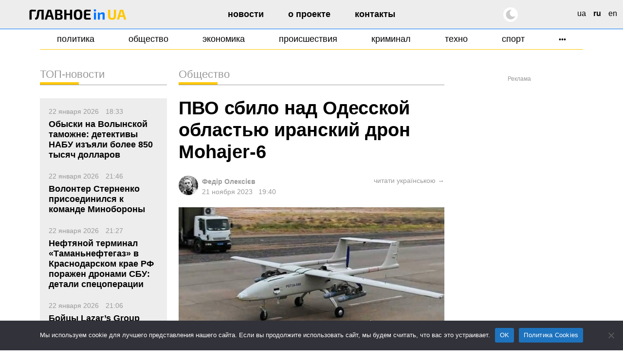

--- FILE ---
content_type: text/html; charset=UTF-8
request_url: https://glavnoe.in.ua/ru/novosti/pvo-sbylo-nad-odesskoj-oblastyu-yranskyj-dron-mohajer-6
body_size: 20531
content:
<!doctype html>
<html dir="ltr" lang="ru-RU" prefix="og: https://ogp.me/ns#" data-theme="light">
<head>
	<meta charset="UTF-8">
	<meta name="viewport" content="width=device-width, initial-scale=1, viewport-fit=cover">
	<meta name="format-detection" content="telephone=no">
	<meta name="apple-mobile-web-app-capable" content="yes">
	<meta name="apple-mobile-web-app-status-bar-style" content="default">
	<link rel="profile" href="https://gmpg.org/xfn/11">
	<link rel="shortcut icon" href="/favicon.svg" type="image/svg+xml">
	<meta name="theme-color" content="#ffffff"/>

	<!-- CookieYes script for Google Tag Manager -->
	<script>
		window.dataLayer = window.dataLayer || [];
		function gtag() {
			dataLayer.push(arguments);
		}
		gtag("consent", "default", {
			ad_storage: "granted",
			ad_user_data: "granted", 
			ad_personalization: "granted",
			analytics_storage: "granted",
			functionality_storage: "granted",
			personalization_storage: "granted",
			security_storage: "granted",
			wait_for_update: 2000,
		});
		gtag("set", "ads_data_redaction", true);
		gtag("set", "url_passthrough", true);
	</script>

	<link href="https://glavnoe.in.ua/wp-content/themes/glavnoeinua/css/bootstrap-grid.min.css" rel="stylesheet">
	<title>ПВО сбило над Одесской областью иранский дрон Mohajer-6 | Главное в Украине</title>

		<!-- All in One SEO Pro 4.8.2 - aioseo.com -->
	<meta name="description" content="21 ноября в Одесской области над морем силами и средствами противовоздушной обороны воздушного командования &quot;Юг&quot; сбито разведывательно-ударный БпЛА &quot;Mohajer-6&quot;. Об этом сообщает пресс-служба командования. Впервые произведенный в Иране многоцелевой ударный беспилотник &quot;Mohajer-6&quot; (Мохаджер-6) над территорией Украины был сбит в сентябре прошлого года. &quot;Mohajer-6&quot; предназначен для ведения разведки, наблюдения, рекогносцировки, а также огневого поражения - БпЛА" />
	<meta name="robots" content="max-image-preview:large" />
	<meta name="author" content="Федір Олексієв"/>
	<meta name="google-site-verification" content="m6sLhyA-rxfc6cqS5ra_AO4cswA8sXFGJfpmNx0pzhA" />
	<link rel="canonical" href="https://glavnoe.in.ua/ru/novosti/pvo-sbylo-nad-odesskoj-oblastyu-yranskyj-dron-mohajer-6" />
	<meta name="generator" content="All in One SEO Pro (AIOSEO) 4.8.2" />
		<meta property="og:locale" content="ru_RU" />
		<meta property="og:site_name" content="Главное в Украине | Новости Украины сегодня" />
		<meta property="og:type" content="article" />
		<meta property="og:title" content="ПВО сбило над Одесской областью иранский дрон Mohajer-6 | Главное в Украине" />
		<meta property="og:description" content="21 ноября в Одесской области над морем силами и средствами противовоздушной обороны воздушного командования &quot;Юг&quot; сбито разведывательно-ударный БпЛА &quot;Mohajer-6&quot;. Об этом сообщает пресс-служба командования. Впервые произведенный в Иране многоцелевой ударный беспилотник &quot;Mohajer-6&quot; (Мохаджер-6) над территорией Украины был сбит в сентябре прошлого года. &quot;Mohajer-6&quot; предназначен для ведения разведки, наблюдения, рекогносцировки, а также огневого поражения - БпЛА" />
		<meta property="og:url" content="https://glavnoe.in.ua/ru/novosti/pvo-sbylo-nad-odesskoj-oblastyu-yranskyj-dron-mohajer-6" />
		<meta property="og:image" content="https://img.glavnoe.in.ua/uploads/2023/11/21193919/ba56352d1eaa0804.jpg" />
		<meta property="og:image:secure_url" content="https://img.glavnoe.in.ua/uploads/2023/11/21193919/ba56352d1eaa0804.jpg" />
		<meta property="og:image:width" content="1200" />
		<meta property="og:image:height" content="650" />
		<meta property="article:published_time" content="2023-11-21T17:40:10+00:00" />
		<meta property="article:modified_time" content="2023-11-21T17:40:11+00:00" />
		<meta property="article:publisher" content="https://www.facebook.com/glavnoe.in.ua" />
		<meta name="twitter:card" content="summary_large_image" />
		<meta name="twitter:site" content="@glavnoe_ua" />
		<meta name="twitter:title" content="ПВО сбило над Одесской областью иранский дрон Mohajer-6 | Главное в Украине" />
		<meta name="twitter:description" content="21 ноября в Одесской области над морем силами и средствами противовоздушной обороны воздушного командования &quot;Юг&quot; сбито разведывательно-ударный БпЛА &quot;Mohajer-6&quot;. Об этом сообщает пресс-служба командования. Впервые произведенный в Иране многоцелевой ударный беспилотник &quot;Mohajer-6&quot; (Мохаджер-6) над территорией Украины был сбит в сентябре прошлого года. &quot;Mohajer-6&quot; предназначен для ведения разведки, наблюдения, рекогносцировки, а также огневого поражения - БпЛА" />
		<meta name="twitter:image" content="https://img.glavnoe.in.ua/uploads/2023/11/21193919/ba56352d1eaa0804.jpg" />
		<script type="application/ld+json" class="aioseo-schema">
			{"@context":"https:\/\/schema.org","@graph":[{"@type":"BreadcrumbList","@id":"https:\/\/glavnoe.in.ua\/ru\/novosti\/pvo-sbylo-nad-odesskoj-oblastyu-yranskyj-dron-mohajer-6#breadcrumblist","itemListElement":[{"@type":"ListItem","@id":"https:\/\/glavnoe.in.ua\/#listItem","position":1,"name":"\u0413\u043b\u0430\u0432\u043d\u0430\u044f \u0441\u0442\u0440\u0430\u043d\u0438\u0446\u0430","item":"https:\/\/glavnoe.in.ua\/","nextItem":{"@type":"ListItem","@id":"https:\/\/glavnoe.in.ua\/ru\/novosti\/pvo-sbylo-nad-odesskoj-oblastyu-yranskyj-dron-mohajer-6#listItem","name":"\u041f\u0412\u041e \u0441\u0431\u0438\u043b\u043e \u043d\u0430\u0434 \u041e\u0434\u0435\u0441\u0441\u043a\u043e\u0439 \u043e\u0431\u043b\u0430\u0441\u0442\u044c\u044e \u0438\u0440\u0430\u043d\u0441\u043a\u0438\u0439 \u0434\u0440\u043e\u043d Mohajer-6"}},{"@type":"ListItem","@id":"https:\/\/glavnoe.in.ua\/ru\/novosti\/pvo-sbylo-nad-odesskoj-oblastyu-yranskyj-dron-mohajer-6#listItem","position":2,"name":"\u041f\u0412\u041e \u0441\u0431\u0438\u043b\u043e \u043d\u0430\u0434 \u041e\u0434\u0435\u0441\u0441\u043a\u043e\u0439 \u043e\u0431\u043b\u0430\u0441\u0442\u044c\u044e \u0438\u0440\u0430\u043d\u0441\u043a\u0438\u0439 \u0434\u0440\u043e\u043d Mohajer-6","previousItem":{"@type":"ListItem","@id":"https:\/\/glavnoe.in.ua\/#listItem","name":"\u0413\u043b\u0430\u0432\u043d\u0430\u044f \u0441\u0442\u0440\u0430\u043d\u0438\u0446\u0430"}}]},{"@type":"NewsArticle","@id":"https:\/\/glavnoe.in.ua\/ru\/novosti\/pvo-sbylo-nad-odesskoj-oblastyu-yranskyj-dron-mohajer-6#newsarticle","name":"\u041f\u0412\u041e \u0441\u0431\u0438\u043b\u043e \u043d\u0430\u0434 \u041e\u0434\u0435\u0441\u0441\u043a\u043e\u0439 \u043e\u0431\u043b\u0430\u0441\u0442\u044c\u044e \u0438\u0440\u0430\u043d\u0441\u043a\u0438\u0439 \u0434\u0440\u043e\u043d Mohajer-6 | \u0413\u043b\u0430\u0432\u043d\u043e\u0435 \u0432 \u0423\u043a\u0440\u0430\u0438\u043d\u0435","headline":"\u041f\u0412\u041e \u0441\u0431\u0438\u043b\u043e \u043d\u0430\u0434 \u041e\u0434\u0435\u0441\u0441\u043a\u043e\u0439 \u043e\u0431\u043b\u0430\u0441\u0442\u044c\u044e \u0438\u0440\u0430\u043d\u0441\u043a\u0438\u0439 \u0434\u0440\u043e\u043d Mohajer-6","author":{"@id":"https:\/\/glavnoe.in.ua\/ru\/author\/fedor#author"},"publisher":{"@id":"https:\/\/glavnoe.in.ua\/#organization"},"image":{"@type":"ImageObject","url":"https:\/\/img.glavnoe.in.ua\/uploads\/2023\/11\/21193919\/ba56352d1eaa0804.jpg","width":1200,"height":650},"datePublished":"2023-11-21T19:40:10+02:00","dateModified":"2023-11-21T19:40:11+02:00","inLanguage":"ru-RU","mainEntityOfPage":{"@id":"https:\/\/glavnoe.in.ua\/ru\/novosti\/pvo-sbylo-nad-odesskoj-oblastyu-yranskyj-dron-mohajer-6#webpage"},"isPartOf":{"@id":"https:\/\/glavnoe.in.ua\/ru\/novosti\/pvo-sbylo-nad-odesskoj-oblastyu-yranskyj-dron-mohajer-6#webpage"},"articleSection":"\u041d\u043e\u0432\u043e\u0441\u0442\u0438, \u041e\u0431\u0449\u0435\u0441\u0442\u0432\u043e, \u043f\u0432\u043e, ru, pll_655ceb7b48fdd","dateline":"\u041e\u043f\u0443\u0431\u043b\u0438\u043a\u043e\u0432\u0430\u043d\u043e \u0432 21 \u043d\u043e\u044f\u0431\u0440\u044f, 2023."},{"@type":"Organization","@id":"https:\/\/glavnoe.in.ua\/#organization","name":"\u0413\u043e\u043b\u043e\u0432\u043d\u0435 \u0432 \u0423\u043a\u0440\u0430\u0457\u043d\u0456","description":"\u041d\u043e\u0432\u043e\u0441\u0442\u0438 \u0423\u043a\u0440\u0430\u0438\u043d\u044b \u0441\u0435\u0433\u043e\u0434\u043d\u044f","url":"https:\/\/glavnoe.in.ua\/","logo":{"@type":"ImageObject","url":"https:\/\/img.glavnoe.in.ua\/uploads\/2024\/05\/11144212\/golovne_in_ua-fb.png","@id":"https:\/\/glavnoe.in.ua\/ru\/novosti\/pvo-sbylo-nad-odesskoj-oblastyu-yranskyj-dron-mohajer-6\/#organizationLogo"},"image":{"@id":"https:\/\/glavnoe.in.ua\/ru\/novosti\/pvo-sbylo-nad-odesskoj-oblastyu-yranskyj-dron-mohajer-6\/#organizationLogo"},"sameAs":["https:\/\/www.instagram.com\/glavnoe.in.ua"]},{"@type":"Person","@id":"https:\/\/glavnoe.in.ua\/ru\/author\/fedor#author","url":"https:\/\/glavnoe.in.ua\/ru\/author\/fedor","name":"\u0424\u0435\u0434\u0456\u0440 \u041e\u043b\u0435\u043a\u0441\u0456\u0454\u0432","image":{"@type":"ImageObject","@id":"https:\/\/glavnoe.in.ua\/ru\/novosti\/pvo-sbylo-nad-odesskoj-oblastyu-yranskyj-dron-mohajer-6#authorImage","url":"https:\/\/secure.gravatar.com\/avatar\/dcf423adb82d931f68b7bcdb96b2ca70f39395cef30ee1bb9d04e915576066fe?s=96&d=mm&r=g","width":96,"height":96,"caption":"\u0424\u0435\u0434\u0456\u0440 \u041e\u043b\u0435\u043a\u0441\u0456\u0454\u0432"}},{"@type":"WebPage","@id":"https:\/\/glavnoe.in.ua\/ru\/novosti\/pvo-sbylo-nad-odesskoj-oblastyu-yranskyj-dron-mohajer-6#webpage","url":"https:\/\/glavnoe.in.ua\/ru\/novosti\/pvo-sbylo-nad-odesskoj-oblastyu-yranskyj-dron-mohajer-6","name":"\u041f\u0412\u041e \u0441\u0431\u0438\u043b\u043e \u043d\u0430\u0434 \u041e\u0434\u0435\u0441\u0441\u043a\u043e\u0439 \u043e\u0431\u043b\u0430\u0441\u0442\u044c\u044e \u0438\u0440\u0430\u043d\u0441\u043a\u0438\u0439 \u0434\u0440\u043e\u043d Mohajer-6 | \u0413\u043b\u0430\u0432\u043d\u043e\u0435 \u0432 \u0423\u043a\u0440\u0430\u0438\u043d\u0435","description":"21 \u043d\u043e\u044f\u0431\u0440\u044f \u0432 \u041e\u0434\u0435\u0441\u0441\u043a\u043e\u0439 \u043e\u0431\u043b\u0430\u0441\u0442\u0438 \u043d\u0430\u0434 \u043c\u043e\u0440\u0435\u043c \u0441\u0438\u043b\u0430\u043c\u0438 \u0438 \u0441\u0440\u0435\u0434\u0441\u0442\u0432\u0430\u043c\u0438 \u043f\u0440\u043e\u0442\u0438\u0432\u043e\u0432\u043e\u0437\u0434\u0443\u0448\u043d\u043e\u0439 \u043e\u0431\u043e\u0440\u043e\u043d\u044b \u0432\u043e\u0437\u0434\u0443\u0448\u043d\u043e\u0433\u043e \u043a\u043e\u043c\u0430\u043d\u0434\u043e\u0432\u0430\u043d\u0438\u044f \"\u042e\u0433\" \u0441\u0431\u0438\u0442\u043e \u0440\u0430\u0437\u0432\u0435\u0434\u044b\u0432\u0430\u0442\u0435\u043b\u044c\u043d\u043e-\u0443\u0434\u0430\u0440\u043d\u044b\u0439 \u0411\u043f\u041b\u0410 \"Mohajer-6\". \u041e\u0431 \u044d\u0442\u043e\u043c \u0441\u043e\u043e\u0431\u0449\u0430\u0435\u0442 \u043f\u0440\u0435\u0441\u0441-\u0441\u043b\u0443\u0436\u0431\u0430 \u043a\u043e\u043c\u0430\u043d\u0434\u043e\u0432\u0430\u043d\u0438\u044f. \u0412\u043f\u0435\u0440\u0432\u044b\u0435 \u043f\u0440\u043e\u0438\u0437\u0432\u0435\u0434\u0435\u043d\u043d\u044b\u0439 \u0432 \u0418\u0440\u0430\u043d\u0435 \u043c\u043d\u043e\u0433\u043e\u0446\u0435\u043b\u0435\u0432\u043e\u0439 \u0443\u0434\u0430\u0440\u043d\u044b\u0439 \u0431\u0435\u0441\u043f\u0438\u043b\u043e\u0442\u043d\u0438\u043a \"Mohajer-6\" (\u041c\u043e\u0445\u0430\u0434\u0436\u0435\u0440-6) \u043d\u0430\u0434 \u0442\u0435\u0440\u0440\u0438\u0442\u043e\u0440\u0438\u0435\u0439 \u0423\u043a\u0440\u0430\u0438\u043d\u044b \u0431\u044b\u043b \u0441\u0431\u0438\u0442 \u0432 \u0441\u0435\u043d\u0442\u044f\u0431\u0440\u0435 \u043f\u0440\u043e\u0448\u043b\u043e\u0433\u043e \u0433\u043e\u0434\u0430. \"Mohajer-6\" \u043f\u0440\u0435\u0434\u043d\u0430\u0437\u043d\u0430\u0447\u0435\u043d \u0434\u043b\u044f \u0432\u0435\u0434\u0435\u043d\u0438\u044f \u0440\u0430\u0437\u0432\u0435\u0434\u043a\u0438, \u043d\u0430\u0431\u043b\u044e\u0434\u0435\u043d\u0438\u044f, \u0440\u0435\u043a\u043e\u0433\u043d\u043e\u0441\u0446\u0438\u0440\u043e\u0432\u043a\u0438, \u0430 \u0442\u0430\u043a\u0436\u0435 \u043e\u0433\u043d\u0435\u0432\u043e\u0433\u043e \u043f\u043e\u0440\u0430\u0436\u0435\u043d\u0438\u044f - \u0411\u043f\u041b\u0410","inLanguage":"ru-RU","isPartOf":{"@id":"https:\/\/glavnoe.in.ua\/#website"},"breadcrumb":{"@id":"https:\/\/glavnoe.in.ua\/ru\/novosti\/pvo-sbylo-nad-odesskoj-oblastyu-yranskyj-dron-mohajer-6#breadcrumblist"},"author":{"@id":"https:\/\/glavnoe.in.ua\/ru\/author\/fedor#author"},"creator":{"@id":"https:\/\/glavnoe.in.ua\/ru\/author\/fedor#author"},"image":{"@type":"ImageObject","url":"https:\/\/img.glavnoe.in.ua\/uploads\/2023\/11\/21193919\/ba56352d1eaa0804.jpg","@id":"https:\/\/glavnoe.in.ua\/ru\/novosti\/pvo-sbylo-nad-odesskoj-oblastyu-yranskyj-dron-mohajer-6\/#mainImage","width":1200,"height":650},"primaryImageOfPage":{"@id":"https:\/\/glavnoe.in.ua\/ru\/novosti\/pvo-sbylo-nad-odesskoj-oblastyu-yranskyj-dron-mohajer-6#mainImage"},"datePublished":"2023-11-21T19:40:10+02:00","dateModified":"2023-11-21T19:40:11+02:00"},{"@type":"WebSite","@id":"https:\/\/glavnoe.in.ua\/#website","url":"https:\/\/glavnoe.in.ua\/","name":"\u0413\u043e\u043b\u043e\u0432\u043d\u0435 \u0432 \u0423\u043a\u0440\u0430\u0457\u043d\u0456","description":"\u041d\u043e\u0432\u043e\u0441\u0442\u0438 \u0423\u043a\u0440\u0430\u0438\u043d\u044b \u0441\u0435\u0433\u043e\u0434\u043d\u044f","inLanguage":"ru-RU","publisher":{"@id":"https:\/\/glavnoe.in.ua\/#organization"}}]}
		</script>
		<!-- All in One SEO Pro -->

<link rel="alternate" href="https://glavnoe.in.ua/news/ppo-zbylo-nad-odeshhynoyu-iranskyj-dron-mohajer-6" hreflang="uk" />
<link rel="alternate" href="https://glavnoe.in.ua/ru/novosti/pvo-sbylo-nad-odesskoj-oblastyu-yranskyj-dron-mohajer-6" hreflang="ru" />
<style id='wp-img-auto-sizes-contain-inline-css'>
img:is([sizes=auto i],[sizes^="auto," i]){contain-intrinsic-size:3000px 1500px}
/*# sourceURL=wp-img-auto-sizes-contain-inline-css */
</style>
<style id='classic-theme-styles-inline-css'>
/*! This file is auto-generated */
.wp-block-button__link{color:#fff;background-color:#32373c;border-radius:9999px;box-shadow:none;text-decoration:none;padding:calc(.667em + 2px) calc(1.333em + 2px);font-size:1.125em}.wp-block-file__button{background:#32373c;color:#fff;text-decoration:none}
/*# sourceURL=/wp-includes/css/classic-themes.min.css */
</style>
<link rel='stylesheet' id='cookie-notice-front-css' href='https://glavnoe.in.ua/wp-content/plugins/cookie-notice/css/front.min.css' media='all' />
<link rel='stylesheet' id='wpo_min-header-1-css' href='https://glavnoe.in.ua/wp-content/cache/wpo-minify/1768635590/assets/wpo-minify-header-glavnoeinua-style1762196852.min.css' media='all' />
<link rel='stylesheet' id='wpo_min-header-2-css' href='https://glavnoe.in.ua/wp-content/cache/wpo-minify/1768635590/assets/wpo-minify-header-glavnoeinua-media1758116172.min.css' media='all' />
<meta name="generator" content="webp-uploads 2.6.1">
<link rel="amphtml" href="https://glavnoe.in.ua/ru/novosti/pvo-sbylo-nad-odesskoj-oblastyu-yranskyj-dron-mohajer-6/amp"><link rel="icon" href="https://img.glavnoe.in.ua/uploads/2022/08/20211650/cropped-gu-w-1-32x32.png" sizes="32x32" />
<link rel="icon" href="https://img.glavnoe.in.ua/uploads/2022/08/20211650/cropped-gu-w-1-192x192.png" sizes="192x192" />
<link rel="apple-touch-icon" href="https://img.glavnoe.in.ua/uploads/2022/08/20211650/cropped-gu-w-1-180x180.png" />
<meta name="msapplication-TileImage" content="https://img.glavnoe.in.ua/uploads/2022/08/20211650/cropped-gu-w-1-270x270.png" />
		<style id="wp-custom-css">
			.wp-block-embed-youtube {
  max-width: 100% !important;
}

.wp-block-embed-youtube iframe {
  width: 100% !important;
  height: auto;
  aspect-ratio: 16 / 9;
  max-width: 100%;
}
		</style>
			

	<!-- Google tag (gtag.js) --
	<script async src="https://www.googletagmanager.com/gtag/js?id=G-0Q1MS1NMQQ"></script>
	<script>
  		window.dataLayer = window.dataLayer || [];
  		function gtag(){dataLayer.push(arguments);}
  		gtag('js', new Date());

  		gtag('config', 'G-0Q1MS1NMQQ');
	</script-->

<style id='wp-block-paragraph-inline-css'>
.is-small-text{font-size:.875em}.is-regular-text{font-size:1em}.is-large-text{font-size:2.25em}.is-larger-text{font-size:3em}.has-drop-cap:not(:focus):first-letter{float:left;font-size:8.4em;font-style:normal;font-weight:100;line-height:.68;margin:.05em .1em 0 0;text-transform:uppercase}body.rtl .has-drop-cap:not(:focus):first-letter{float:none;margin-left:.1em}p.has-drop-cap.has-background{overflow:hidden}:root :where(p.has-background){padding:1.25em 2.375em}:where(p.has-text-color:not(.has-link-color)) a{color:inherit}p.has-text-align-left[style*="writing-mode:vertical-lr"],p.has-text-align-right[style*="writing-mode:vertical-rl"]{rotate:180deg}
/*# sourceURL=https://glavnoe.in.ua/wp-includes/blocks/paragraph/style.min.css */
</style>
<style id='global-styles-inline-css'>
:root{--wp--preset--aspect-ratio--square: 1;--wp--preset--aspect-ratio--4-3: 4/3;--wp--preset--aspect-ratio--3-4: 3/4;--wp--preset--aspect-ratio--3-2: 3/2;--wp--preset--aspect-ratio--2-3: 2/3;--wp--preset--aspect-ratio--16-9: 16/9;--wp--preset--aspect-ratio--9-16: 9/16;--wp--preset--color--black: #000000;--wp--preset--color--cyan-bluish-gray: #abb8c3;--wp--preset--color--white: #ffffff;--wp--preset--color--pale-pink: #f78da7;--wp--preset--color--vivid-red: #cf2e2e;--wp--preset--color--luminous-vivid-orange: #ff6900;--wp--preset--color--luminous-vivid-amber: #fcb900;--wp--preset--color--light-green-cyan: #7bdcb5;--wp--preset--color--vivid-green-cyan: #00d084;--wp--preset--color--pale-cyan-blue: #8ed1fc;--wp--preset--color--vivid-cyan-blue: #0693e3;--wp--preset--color--vivid-purple: #9b51e0;--wp--preset--gradient--vivid-cyan-blue-to-vivid-purple: linear-gradient(135deg,rgb(6,147,227) 0%,rgb(155,81,224) 100%);--wp--preset--gradient--light-green-cyan-to-vivid-green-cyan: linear-gradient(135deg,rgb(122,220,180) 0%,rgb(0,208,130) 100%);--wp--preset--gradient--luminous-vivid-amber-to-luminous-vivid-orange: linear-gradient(135deg,rgb(252,185,0) 0%,rgb(255,105,0) 100%);--wp--preset--gradient--luminous-vivid-orange-to-vivid-red: linear-gradient(135deg,rgb(255,105,0) 0%,rgb(207,46,46) 100%);--wp--preset--gradient--very-light-gray-to-cyan-bluish-gray: linear-gradient(135deg,rgb(238,238,238) 0%,rgb(169,184,195) 100%);--wp--preset--gradient--cool-to-warm-spectrum: linear-gradient(135deg,rgb(74,234,220) 0%,rgb(151,120,209) 20%,rgb(207,42,186) 40%,rgb(238,44,130) 60%,rgb(251,105,98) 80%,rgb(254,248,76) 100%);--wp--preset--gradient--blush-light-purple: linear-gradient(135deg,rgb(255,206,236) 0%,rgb(152,150,240) 100%);--wp--preset--gradient--blush-bordeaux: linear-gradient(135deg,rgb(254,205,165) 0%,rgb(254,45,45) 50%,rgb(107,0,62) 100%);--wp--preset--gradient--luminous-dusk: linear-gradient(135deg,rgb(255,203,112) 0%,rgb(199,81,192) 50%,rgb(65,88,208) 100%);--wp--preset--gradient--pale-ocean: linear-gradient(135deg,rgb(255,245,203) 0%,rgb(182,227,212) 50%,rgb(51,167,181) 100%);--wp--preset--gradient--electric-grass: linear-gradient(135deg,rgb(202,248,128) 0%,rgb(113,206,126) 100%);--wp--preset--gradient--midnight: linear-gradient(135deg,rgb(2,3,129) 0%,rgb(40,116,252) 100%);--wp--preset--font-size--small: 13px;--wp--preset--font-size--medium: 20px;--wp--preset--font-size--large: 36px;--wp--preset--font-size--x-large: 42px;--wp--preset--spacing--20: 0.44rem;--wp--preset--spacing--30: 0.67rem;--wp--preset--spacing--40: 1rem;--wp--preset--spacing--50: 1.5rem;--wp--preset--spacing--60: 2.25rem;--wp--preset--spacing--70: 3.38rem;--wp--preset--spacing--80: 5.06rem;--wp--preset--shadow--natural: 6px 6px 9px rgba(0, 0, 0, 0.2);--wp--preset--shadow--deep: 12px 12px 50px rgba(0, 0, 0, 0.4);--wp--preset--shadow--sharp: 6px 6px 0px rgba(0, 0, 0, 0.2);--wp--preset--shadow--outlined: 6px 6px 0px -3px rgb(255, 255, 255), 6px 6px rgb(0, 0, 0);--wp--preset--shadow--crisp: 6px 6px 0px rgb(0, 0, 0);}:where(.is-layout-flex){gap: 0.5em;}:where(.is-layout-grid){gap: 0.5em;}body .is-layout-flex{display: flex;}.is-layout-flex{flex-wrap: wrap;align-items: center;}.is-layout-flex > :is(*, div){margin: 0;}body .is-layout-grid{display: grid;}.is-layout-grid > :is(*, div){margin: 0;}:where(.wp-block-columns.is-layout-flex){gap: 2em;}:where(.wp-block-columns.is-layout-grid){gap: 2em;}:where(.wp-block-post-template.is-layout-flex){gap: 1.25em;}:where(.wp-block-post-template.is-layout-grid){gap: 1.25em;}.has-black-color{color: var(--wp--preset--color--black) !important;}.has-cyan-bluish-gray-color{color: var(--wp--preset--color--cyan-bluish-gray) !important;}.has-white-color{color: var(--wp--preset--color--white) !important;}.has-pale-pink-color{color: var(--wp--preset--color--pale-pink) !important;}.has-vivid-red-color{color: var(--wp--preset--color--vivid-red) !important;}.has-luminous-vivid-orange-color{color: var(--wp--preset--color--luminous-vivid-orange) !important;}.has-luminous-vivid-amber-color{color: var(--wp--preset--color--luminous-vivid-amber) !important;}.has-light-green-cyan-color{color: var(--wp--preset--color--light-green-cyan) !important;}.has-vivid-green-cyan-color{color: var(--wp--preset--color--vivid-green-cyan) !important;}.has-pale-cyan-blue-color{color: var(--wp--preset--color--pale-cyan-blue) !important;}.has-vivid-cyan-blue-color{color: var(--wp--preset--color--vivid-cyan-blue) !important;}.has-vivid-purple-color{color: var(--wp--preset--color--vivid-purple) !important;}.has-black-background-color{background-color: var(--wp--preset--color--black) !important;}.has-cyan-bluish-gray-background-color{background-color: var(--wp--preset--color--cyan-bluish-gray) !important;}.has-white-background-color{background-color: var(--wp--preset--color--white) !important;}.has-pale-pink-background-color{background-color: var(--wp--preset--color--pale-pink) !important;}.has-vivid-red-background-color{background-color: var(--wp--preset--color--vivid-red) !important;}.has-luminous-vivid-orange-background-color{background-color: var(--wp--preset--color--luminous-vivid-orange) !important;}.has-luminous-vivid-amber-background-color{background-color: var(--wp--preset--color--luminous-vivid-amber) !important;}.has-light-green-cyan-background-color{background-color: var(--wp--preset--color--light-green-cyan) !important;}.has-vivid-green-cyan-background-color{background-color: var(--wp--preset--color--vivid-green-cyan) !important;}.has-pale-cyan-blue-background-color{background-color: var(--wp--preset--color--pale-cyan-blue) !important;}.has-vivid-cyan-blue-background-color{background-color: var(--wp--preset--color--vivid-cyan-blue) !important;}.has-vivid-purple-background-color{background-color: var(--wp--preset--color--vivid-purple) !important;}.has-black-border-color{border-color: var(--wp--preset--color--black) !important;}.has-cyan-bluish-gray-border-color{border-color: var(--wp--preset--color--cyan-bluish-gray) !important;}.has-white-border-color{border-color: var(--wp--preset--color--white) !important;}.has-pale-pink-border-color{border-color: var(--wp--preset--color--pale-pink) !important;}.has-vivid-red-border-color{border-color: var(--wp--preset--color--vivid-red) !important;}.has-luminous-vivid-orange-border-color{border-color: var(--wp--preset--color--luminous-vivid-orange) !important;}.has-luminous-vivid-amber-border-color{border-color: var(--wp--preset--color--luminous-vivid-amber) !important;}.has-light-green-cyan-border-color{border-color: var(--wp--preset--color--light-green-cyan) !important;}.has-vivid-green-cyan-border-color{border-color: var(--wp--preset--color--vivid-green-cyan) !important;}.has-pale-cyan-blue-border-color{border-color: var(--wp--preset--color--pale-cyan-blue) !important;}.has-vivid-cyan-blue-border-color{border-color: var(--wp--preset--color--vivid-cyan-blue) !important;}.has-vivid-purple-border-color{border-color: var(--wp--preset--color--vivid-purple) !important;}.has-vivid-cyan-blue-to-vivid-purple-gradient-background{background: var(--wp--preset--gradient--vivid-cyan-blue-to-vivid-purple) !important;}.has-light-green-cyan-to-vivid-green-cyan-gradient-background{background: var(--wp--preset--gradient--light-green-cyan-to-vivid-green-cyan) !important;}.has-luminous-vivid-amber-to-luminous-vivid-orange-gradient-background{background: var(--wp--preset--gradient--luminous-vivid-amber-to-luminous-vivid-orange) !important;}.has-luminous-vivid-orange-to-vivid-red-gradient-background{background: var(--wp--preset--gradient--luminous-vivid-orange-to-vivid-red) !important;}.has-very-light-gray-to-cyan-bluish-gray-gradient-background{background: var(--wp--preset--gradient--very-light-gray-to-cyan-bluish-gray) !important;}.has-cool-to-warm-spectrum-gradient-background{background: var(--wp--preset--gradient--cool-to-warm-spectrum) !important;}.has-blush-light-purple-gradient-background{background: var(--wp--preset--gradient--blush-light-purple) !important;}.has-blush-bordeaux-gradient-background{background: var(--wp--preset--gradient--blush-bordeaux) !important;}.has-luminous-dusk-gradient-background{background: var(--wp--preset--gradient--luminous-dusk) !important;}.has-pale-ocean-gradient-background{background: var(--wp--preset--gradient--pale-ocean) !important;}.has-electric-grass-gradient-background{background: var(--wp--preset--gradient--electric-grass) !important;}.has-midnight-gradient-background{background: var(--wp--preset--gradient--midnight) !important;}.has-small-font-size{font-size: var(--wp--preset--font-size--small) !important;}.has-medium-font-size{font-size: var(--wp--preset--font-size--medium) !important;}.has-large-font-size{font-size: var(--wp--preset--font-size--large) !important;}.has-x-large-font-size{font-size: var(--wp--preset--font-size--x-large) !important;}
/*# sourceURL=global-styles-inline-css */
</style>
<script data-cfasync="false" nonce="c4e43da7-d401-4e7e-8ccc-7096309a2348">try{(function(w,d){!function(j,k,l,m){if(j.zaraz)console.error("zaraz is loaded twice");else{j[l]=j[l]||{};j[l].executed=[];j.zaraz={deferred:[],listeners:[]};j.zaraz._v="5874";j.zaraz._n="c4e43da7-d401-4e7e-8ccc-7096309a2348";j.zaraz.q=[];j.zaraz._f=function(n){return async function(){var o=Array.prototype.slice.call(arguments);j.zaraz.q.push({m:n,a:o})}};for(const p of["track","set","debug"])j.zaraz[p]=j.zaraz._f(p);j.zaraz.init=()=>{var q=k.getElementsByTagName(m)[0],r=k.createElement(m),s=k.getElementsByTagName("title")[0];s&&(j[l].t=k.getElementsByTagName("title")[0].text);j[l].x=Math.random();j[l].w=j.screen.width;j[l].h=j.screen.height;j[l].j=j.innerHeight;j[l].e=j.innerWidth;j[l].l=j.location.href;j[l].r=k.referrer;j[l].k=j.screen.colorDepth;j[l].n=k.characterSet;j[l].o=(new Date).getTimezoneOffset();if(j.dataLayer)for(const t of Object.entries(Object.entries(dataLayer).reduce((u,v)=>({...u[1],...v[1]}),{})))zaraz.set(t[0],t[1],{scope:"page"});j[l].q=[];for(;j.zaraz.q.length;){const w=j.zaraz.q.shift();j[l].q.push(w)}r.defer=!0;for(const x of[localStorage,sessionStorage])Object.keys(x||{}).filter(z=>z.startsWith("_zaraz_")).forEach(y=>{try{j[l]["z_"+y.slice(7)]=JSON.parse(x.getItem(y))}catch{j[l]["z_"+y.slice(7)]=x.getItem(y)}});r.referrerPolicy="origin";r.src="/cdn-cgi/zaraz/s.js?z="+btoa(encodeURIComponent(JSON.stringify(j[l])));q.parentNode.insertBefore(r,q)};["complete","interactive"].includes(k.readyState)?zaraz.init():j.addEventListener("DOMContentLoaded",zaraz.init)}}(w,d,"zarazData","script");window.zaraz._p=async d$=>new Promise(ea=>{if(d$){d$.e&&d$.e.forEach(eb=>{try{const ec=d.querySelector("script[nonce]"),ed=ec?.nonce||ec?.getAttribute("nonce"),ee=d.createElement("script");ed&&(ee.nonce=ed);ee.innerHTML=eb;ee.onload=()=>{d.head.removeChild(ee)};d.head.appendChild(ee)}catch(ef){console.error(`Error executing script: ${eb}\n`,ef)}});Promise.allSettled((d$.f||[]).map(eg=>fetch(eg[0],eg[1])))}ea()});zaraz._p({"e":["(function(w,d){})(window,document)"]});})(window,document)}catch(e){throw fetch("/cdn-cgi/zaraz/t"),e;};</script></head>

<body class="wp-singular post-template-default single single-post postid-173156 single-format-standard wp-custom-logo wp-theme-glavnoeinua cookies-not-set">

<!-- Google ad script --
<script async src="https://pagead2.googlesyndication.com/pagead/js/adsbygoogle.js?client=ca-pub-7444186690923849"
     crossorigin="anonymous"></script-->




<div id="page" class="site">

	<header id="masthead" class="site-header">
	   <div class="container-xxl">
		<div class="row">
			<div class="site-branding col-md-3">
					<style>
						.gl-text {fill: #000;}
						[data-theme=dark] .gl-text {fill: #fff;}
					</style>
					<a href="https://glavnoe.in.ua/ru/" rel="home" title="Главное в Украине" class="logo">
													<svg width="245" height="27" viewBox="0 0 245 27" fill="none" xmlns="http://www.w3.org/2000/svg">
							<path class="gl-text" d="M5.668 1.052C7.564 1.052 9.484 1.076 11.428 1.124C13.396 1.148 15.208 1.256 16.864 1.448L16.612 5.408H7.972C7.324 5.408 6.832 5.576 6.496 5.912C6.16 6.224 5.992 6.704 5.992 7.352V26H0.484V6.236C0.484 4.7 0.964 3.452 1.924 2.492C2.908 1.532 4.156 1.052 5.668 1.052ZM35.9074 1.16V5.012H27.6994C26.2834 5.012 25.5274 5.708 25.4314 7.1C25.2874 8.684 25.1554 10.148 25.0354 11.492C24.9154 12.812 24.7714 14.024 24.6034 15.128C24.4354 16.232 24.2434 17.252 24.0274 18.188C23.8354 19.1 23.5834 19.94 23.2714 20.708C22.7674 22.172 22.1194 23.324 21.3274 24.164C20.5354 25.004 19.6114 25.58 18.5554 25.892C17.4994 26.18 16.3234 26.252 15.0274 26.108L14.6314 21.86C15.4234 21.692 16.1194 21.44 16.7194 21.104C17.3194 20.744 17.7994 20.12 18.1594 19.232C18.3754 18.704 18.5674 18.152 18.7354 17.576C18.9034 16.976 19.0474 16.328 19.1674 15.632C19.3114 14.912 19.4314 14.108 19.5274 13.22C19.6474 12.332 19.7554 11.348 19.8514 10.268C19.9474 9.164 20.0554 7.928 20.1754 6.56C20.4394 2.96 22.3594 1.16 25.9354 1.16H35.9074ZM36.4474 1.16V26H30.9394V1.16H36.4474ZM53.3913 1.16C53.8473 1.16 54.2433 1.292 54.5793 1.556C54.9393 1.82 55.1793 2.168 55.2993 2.6L62.4993 26H56.8833L51.8073 7.748C51.7113 7.34 51.6153 6.932 51.5193 6.524C51.4233 6.092 51.3393 5.684 51.2673 5.3H50.2953C50.2233 5.684 50.1393 6.092 50.0433 6.524C49.9713 6.932 49.8753 7.34 49.7553 7.748L44.6793 26H39.0273L46.2633 2.6C46.3833 2.168 46.6113 1.82 46.9473 1.556C47.3073 1.292 47.7153 1.16 48.1713 1.16H53.3913ZM57.2073 15.308V19.448H44.3193V15.308H57.2073ZM74.5349 0.872C76.6949 0.872 78.4109 1.064 79.6829 1.448C80.9789 1.808 81.9149 2.456 82.4909 3.392C83.0669 4.328 83.3549 5.648 83.3549 7.352C83.3549 9.128 83.0069 10.484 82.3109 11.42C81.6389 12.332 80.5229 12.86 78.9629 13.004V13.22C80.8829 13.388 82.2269 14.036 82.9949 15.164C83.7629 16.268 84.1469 17.816 84.1469 19.808C84.1469 21.512 83.8469 22.832 83.2469 23.768C82.6709 24.704 81.7589 25.364 80.5109 25.748C79.2869 26.108 77.6789 26.288 75.6869 26.288C74.0789 26.288 72.6749 26.276 71.4749 26.252C70.2989 26.252 69.2069 26.228 68.1989 26.18C67.1909 26.132 66.1589 26.072 65.1029 26L65.6429 22.184C66.2189 22.208 67.3229 22.232 68.9549 22.256C70.6109 22.28 72.5309 22.292 74.7149 22.292C75.7229 22.292 76.5149 22.196 77.0909 22.004C77.6669 21.812 78.0629 21.464 78.2789 20.96C78.5189 20.432 78.6389 19.688 78.6389 18.728C78.6389 17.696 78.5189 16.916 78.2789 16.388C78.0389 15.836 77.6189 15.452 77.0189 15.236C76.4429 15.02 75.6389 14.9 74.6069 14.876H65.6069V11.384H74.5349C75.4229 11.36 76.1189 11.264 76.6229 11.096C77.1509 10.928 77.5229 10.604 77.7389 10.124C77.9549 9.644 78.0629 8.972 78.0629 8.108C78.0629 7.22 77.9429 6.548 77.7029 6.092C77.4869 5.612 77.1029 5.288 76.5509 5.12C75.9989 4.952 75.2309 4.868 74.2469 4.868C72.9029 4.868 71.7149 4.868 70.6829 4.868C69.6509 4.868 68.7269 4.88 67.9109 4.904C67.0949 4.904 66.3389 4.928 65.6429 4.976L65.1029 1.16C66.0629 1.064 66.9869 1.004 67.8749 0.979998C68.7869 0.931999 69.7709 0.907999 70.8269 0.907999C71.8829 0.883999 73.1189 0.872 74.5349 0.872ZM70.5029 1.16V26H65.1029V1.16H70.5029ZM93.7445 1.16V26H88.2365V1.16H93.7445ZM102.961 10.7V14.84H93.4565V10.7H102.961ZM108.073 1.16V26H102.565V1.16H108.073ZM123.06 0.655998C125.028 0.655998 126.696 0.871998 128.064 1.304C129.432 1.712 130.524 2.408 131.34 3.392C132.18 4.352 132.792 5.672 133.176 7.352C133.56 9.008 133.752 11.084 133.752 13.58C133.752 16.076 133.56 18.164 133.176 19.844C132.792 21.5 132.18 22.82 131.34 23.804C130.524 24.764 129.432 25.46 128.064 25.892C126.696 26.3 125.028 26.504 123.06 26.504C121.092 26.504 119.424 26.3 118.056 25.892C116.688 25.46 115.584 24.764 114.744 23.804C113.904 22.82 113.292 21.5 112.908 19.844C112.524 18.164 112.332 16.076 112.332 13.58C112.332 11.084 112.524 9.008 112.908 7.352C113.292 5.672 113.904 4.352 114.744 3.392C115.584 2.408 116.688 1.712 118.056 1.304C119.424 0.871998 121.092 0.655998 123.06 0.655998ZM123.06 5.012C121.788 5.012 120.792 5.264 120.072 5.768C119.376 6.272 118.872 7.148 118.56 8.396C118.272 9.62 118.128 11.348 118.128 13.58C118.128 15.788 118.272 17.516 118.56 18.764C118.872 20.012 119.376 20.888 120.072 21.392C120.792 21.896 121.788 22.148 123.06 22.148C124.308 22.148 125.28 21.896 125.976 21.392C126.696 20.888 127.2 20.012 127.488 18.764C127.8 17.516 127.956 15.788 127.956 13.58C127.956 11.348 127.8 9.62 127.488 8.396C127.2 7.148 126.696 6.272 125.976 5.768C125.28 5.264 124.308 5.012 123.06 5.012ZM143.093 1.052C144.413 1.052 145.757 1.064 147.125 1.088C148.493 1.088 149.837 1.112 151.157 1.16C152.501 1.208 153.749 1.292 154.901 1.412L154.649 5.408H145.109C144.509 5.408 144.053 5.564 143.741 5.876C143.453 6.188 143.309 6.644 143.309 7.244V19.916C143.309 20.516 143.453 20.972 143.741 21.284C144.053 21.596 144.509 21.752 145.109 21.752H154.649L154.901 25.748C153.749 25.844 152.501 25.928 151.157 26C149.837 26.048 148.493 26.072 147.125 26.072C145.757 26.096 144.413 26.108 143.093 26.108C141.509 26.108 140.225 25.652 139.241 24.74C138.281 23.804 137.801 22.592 137.801 21.104V6.056C137.801 4.544 138.281 3.332 139.241 2.42C140.225 1.508 141.509 1.052 143.093 1.052ZM138.413 11.132H153.281V15.02H138.413V11.132Z"/>
							<path d="M168.074 8.216V26H162.782V8.216H168.074ZM166.598 0.368C167.654 0.368 168.182 0.907999 168.182 1.988V3.896C168.182 4.976 167.654 5.516 166.598 5.516H164.294C163.238 5.516 162.71 4.976 162.71 3.896V1.988C162.71 0.907999 163.238 0.368 164.294 0.368H166.598ZM184.971 7.748C188.331 7.748 190.011 9.392 190.011 12.68V26H184.683V14.336C184.683 13.544 184.539 13.004 184.251 12.716C183.963 12.404 183.471 12.248 182.775 12.248C182.007 12.248 181.215 12.404 180.399 12.716C179.583 13.004 178.575 13.46 177.375 14.084L177.123 11.096C178.395 10.016 179.691 9.188 181.011 8.612C182.355 8.036 183.675 7.748 184.971 7.748ZM176.871 8.216L177.483 11.744L177.915 12.212V26H172.587V8.216H176.871Z" fill="#0075FF"/>
							<path d="M218.574 1.16V16.1C218.574 18.62 218.262 20.648 217.638 22.184C217.014 23.696 215.982 24.8 214.542 25.496C213.126 26.168 211.23 26.504 208.854 26.504C206.334 26.504 204.318 26.168 202.806 25.496C201.294 24.8 200.202 23.696 199.53 22.184C198.858 20.648 198.522 18.62 198.522 16.1V1.16H204.03V16.1C204.03 17.66 204.162 18.884 204.426 19.772C204.714 20.636 205.194 21.248 205.866 21.608C206.538 21.968 207.438 22.148 208.566 22.148C209.694 22.148 210.582 21.968 211.23 21.608C211.902 21.248 212.37 20.636 212.634 19.772C212.922 18.884 213.066 17.66 213.066 16.1V1.16H218.574ZM235.016 1.16C235.472 1.16 235.868 1.292 236.204 1.556C236.564 1.82 236.804 2.168 236.924 2.6L244.124 26H238.508L233.432 7.748C233.336 7.34 233.24 6.932 233.144 6.524C233.048 6.092 232.964 5.684 232.892 5.3H231.92C231.848 5.684 231.764 6.092 231.668 6.524C231.596 6.932 231.5 7.34 231.38 7.748L226.304 26H220.652L227.888 2.6C228.008 2.168 228.236 1.82 228.572 1.556C228.932 1.292 229.34 1.16 229.796 1.16H235.016ZM238.832 15.308V19.448H225.944V15.308H238.832Z" fill="#FFC700"/>
							</svg>
											</a>
			</div><!-- .site-branding -->

			<nav id="site-navigation" class="main-navigation col-md-6">
			<button class="navbar-toggler" title="Menu" aria-controls="primary-menu" aria-expanded="false" aria-label="Menu">
				<div class="animated-icon"><span></span><span></span><span></span><span></span></div>
			</button>
				<div class="menu-header-menu-ru-container"><ul id="header-menu" class="menu"><li id="menu-item-6930" class="menu-item menu-item-type-taxonomy menu-item-object-category current-post-ancestor current-menu-parent current-post-parent menu-item-6930"><a href="https://glavnoe.in.ua/ru/novosti">Новости</a></li>
<li id="menu-item-375330" class="menu-item menu-item-type-post_type menu-item-object-page menu-item-375330"><a href="https://glavnoe.in.ua/ru/o-proekte">О проекте</a></li>
<li id="menu-item-375329" class="menu-item menu-item-type-post_type menu-item-object-page menu-item-375329"><a href="https://glavnoe.in.ua/ru/kontakty">Контакты</a></li>
</ul></div>			</nav><!-- #site-navigation -->
		
		
			<!--div id="search-section" class="col-md-3">
				<script async src="https://cse.google.com/cse.js?cx=f4e800138d7564142"></script>
				<gcse:search enablehistory="false"></gcse:search>
			</div-->


			<div class="d-flex justify-content-md-center col-2 col-md-1 mx-md-auto" id="theme-toggle-container">

				<a id="theme-toggle" class="d-block mx-md-auto" type="button" title="Светлый/Темный режим">

					<svg version="1.1" id="icon-dark" xmlns="http://www.w3.org/2000/svg" xmlns:xlink="http://www.w3.org/1999/xlink" x="0px" y="0px" viewBox="0 0 30 30" xml:space="preserve">
					<circle fill="#fff" cx="15" cy="15" r="15"/>
					<g transform="translate(1.4065934065934016 1.4065934065934016) scale(2.81 2.81)">
						<g id="XMLID_00000069388390441351871380000008978516796546566314_">
							<g>
								<path fill="#ccc" d="M8.16,6.06C8.2,6.09,8.21,6.14,8.19,6.19C7.89,6.9,7.38,7.48,6.72,7.86C6.18,8.17,5.58,8.33,4.98,8.33
									c-0.3,0-0.61-0.04-0.91-0.12c-0.9-0.24-1.65-0.82-2.12-1.63C1.48,5.77,1.36,4.83,1.6,3.93c0.24-0.9,0.82-1.65,1.63-2.12
									c0.67-0.39,1.42-0.54,2.19-0.44c0.05,0.01,0.09,0.04,0.1,0.09c0.01,0.05-0.01,0.1-0.05,0.12C4.28,2.32,3.9,3.85,4.6,5.05
									c0.7,1.21,2.2,1.64,3.43,0.99C8.07,6.02,8.13,6.02,8.16,6.06z"/>
							</g>
							<g>
							</g>
						</g>
					</g>
					</svg>

					<svg version="1.1" id="icon-light" xmlns="http://www.w3.org/2000/svg" xmlns:xlink="http://www.w3.org/1999/xlink" x="0px" y="0px" viewBox="0 0 30 30" xml:space="preserve">
					<circle fill="#222222" cx="15" cy="15" r="15"/>
					<g transform="translate(1.4065934065934016 1.4065934065934016) scale(2.81 2.81)">
						<path fill="#555555" d="M4.84,6.82c-1.09,0-1.98-0.89-1.98-1.98c0-1.09,0.89-1.98,1.98-1.98c1.09,0,1.98,0.89,1.98,1.98
							C6.82,5.93,5.93,6.82,4.84,6.82z"/>
						<path fill="#555555" d="M4.84,2.47c-0.14,0-0.26-0.12-0.26-0.26v-1c0-0.14,0.12-0.26,0.26-0.26c0.14,0,0.26,0.12,0.26,0.26v1
							C5.1,2.36,4.98,2.47,4.84,2.47z"/>
						<path fill="#555555" d="M4.84,8.71c-0.14,0-0.26-0.12-0.26-0.26v-1c0-0.14,0.12-0.26,0.26-0.26c0.14,0,0.26,0.12,0.26,0.26v1
							C5.1,8.6,4.98,8.71,4.84,8.71z"/>
						<path fill="#555555" d="M2.22,5.1h-1c-0.14,0-0.26-0.12-0.26-0.26c0-0.14,0.12-0.26,0.26-0.26h1c0.14,0,0.26,0.12,0.26,0.26
							C2.47,4.98,2.36,5.1,2.22,5.1z"/>
						<path fill="#555555" d="M8.45,5.1h-1C7.32,5.1,7.2,4.98,7.2,4.84c0-0.14,0.12-0.26,0.26-0.26h1c0.14,0,0.26,0.12,0.26,0.26
							C8.71,4.98,8.6,5.1,8.45,5.1z"/>
						<path fill="#555555" d="M6.69,3.24c-0.07,0-0.13-0.03-0.18-0.08c-0.1-0.1-0.1-0.26,0-0.37l0.7-0.7C7.31,2,7.48,2,7.58,2.1
							c0.1,0.1,0.1,0.26,0,0.37l-0.7,0.7C6.82,3.22,6.76,3.24,6.69,3.24z"/>
						<path fill="#555555" d="M2.28,7.65c-0.07,0-0.13-0.03-0.18-0.08C2,7.48,2,7.31,2.1,7.21l0.7-0.7c0.1-0.1,0.26-0.1,0.37,0
							c0.1,0.1,0.1,0.26,0,0.37l-0.7,0.7C2.41,7.63,2.35,7.65,2.28,7.65z"/>
						<path fill="#555555" d="M2.98,3.24c-0.07,0-0.13-0.03-0.18-0.08l-0.7-0.7C2,2.36,2,2.2,2.1,2.1s0.26-0.1,0.37,0l0.7,0.7
							c0.1,0.1,0.1,0.26,0,0.37C3.12,3.22,3.05,3.24,2.98,3.24z"/>
						<path fill="#555555" d="M7.39,7.65c-0.07,0-0.13-0.03-0.18-0.08l-0.7-0.7c-0.1-0.1-0.1-0.26,0-0.37c0.1-0.1,0.26-0.1,0.37,0l0.7,0.7
							c0.1,0.1,0.1,0.26,0,0.37C7.53,7.63,7.46,7.65,7.39,7.65z"/>
					</g>
					</svg>

				</a>
			</div>

			<!-- Dark mode toggle -->
			<script type="text/javascript">
				var storedTheme = localStorage.getItem('theme') || (window.matchMedia("(prefers-color-scheme: dark)").matches ? "dark" : "light");
				if (storedTheme) {
					document.documentElement.setAttribute('data-theme', storedTheme);
					updateIcon(storedTheme);
				}
				
				document.getElementById("theme-toggle").onclick = function() {
					var currentTheme = document.documentElement.getAttribute("data-theme");
					var targetTheme = "light";
				
					if (currentTheme === "light") {
						targetTheme = "dark";
					}
				
					document.documentElement.setAttribute('data-theme', targetTheme);
					localStorage.setItem('theme', targetTheme);
				
					updateIcon(targetTheme);
				};

				
				function updateIcon(theme) {
					if (theme === "dark") {
						document.getElementById("icon-dark").style.display = "none";
						document.getElementById("icon-light").style.display = "block";
						document.querySelector('meta[name="theme-color"]').setAttribute('content', '#222222');
					} else {
						document.getElementById("icon-dark").style.display = "block";
						document.getElementById("icon-light").style.display = "none";
						document.querySelector('meta[name="theme-color"]').setAttribute('content', '#ffffff');
					}
				}

			</script>

		
			<ul id="lang-switcher" class="col-md-1 ms-auto">
					<li class="lang-item lang-item-980 lang-item-uk lang-item-first"><a lang="uk" hreflang="uk" href="https://glavnoe.in.ua/news/ppo-zbylo-nad-odeshhynoyu-iranskyj-dron-mohajer-6">ua</a></li>
	<li class="lang-item lang-item-983 lang-item-ru current-lang"><a lang="ru-RU" hreflang="ru-RU" href="https://glavnoe.in.ua/ru/novosti/pvo-sbylo-nad-odesskoj-oblastyu-yranskyj-dron-mohajer-6" aria-current="true">ru</a></li>
	<li class="lang-item lang-item-41462 lang-item-en no-translation"><a lang="en-GB" hreflang="en-GB" href="https://glavnoe.in.ua/en/">en</a></li>
			</ul>


		</div>
	   </div>
		
	</header><!-- #masthead -->


	<div class="container">
			<div class="menu-cat-menu-ru-container"><ul id="cat-menu" class="menu"><li id="menu-item-6941" class="menu-item menu-item-type-taxonomy menu-item-object-category menu-item-6941"><a href="https://glavnoe.in.ua/ru/politika">Политика</a></li>
<li id="menu-item-6942" class="menu-item menu-item-type-taxonomy menu-item-object-category menu-item-6942"><a href="https://glavnoe.in.ua/ru/obshhestvo">Общество</a></li>
<li id="menu-item-6943" class="menu-item menu-item-type-taxonomy menu-item-object-category menu-item-6943"><a href="https://glavnoe.in.ua/ru/ekonomika">Экономика</a></li>
<li id="menu-item-424057" class="menu-item menu-item-type-taxonomy menu-item-object-category menu-item-424057"><a href="https://glavnoe.in.ua/ru/sobytiya">Происшествия</a></li>
<li id="menu-item-6944" class="menu-item menu-item-type-taxonomy menu-item-object-category current-post-ancestor current-menu-parent current-post-parent menu-item-6944"><a href="https://glavnoe.in.ua/ru/kriminal">Криминал</a></li>
<li id="menu-item-6945" class="menu-item menu-item-type-taxonomy menu-item-object-category menu-item-6945"><a href="https://glavnoe.in.ua/ru/tech">Техно</a></li>
<li id="menu-item-6946" class="menu-item menu-item-type-taxonomy menu-item-object-category menu-item-6946"><a href="https://glavnoe.in.ua/ru/sport">Спорт</a></li>
<li id="menu-item-401293" class="menu-item menu-item-type-custom menu-item-object-custom menu-item-has-children menu-item-401293"><a href="#"><small>•••</small></a>
<ul class="sub-menu">
	<li id="menu-item-401294" class="menu-item menu-item-type-taxonomy menu-item-object-category menu-item-401294"><a href="https://glavnoe.in.ua/ru/longridy">Лонгриды</a></li>
	<li id="menu-item-6947" class="menu-item menu-item-type-taxonomy menu-item-object-category menu-item-6947"><a href="https://glavnoe.in.ua/ru/harkov">Харьков</a></li>
	<li id="menu-item-401295" class="menu-item menu-item-type-custom menu-item-object-custom menu-item-401295"><a href="/calendar">Архив</a></li>
	<li id="menu-item-401296" class="menu-item menu-item-type-custom menu-item-object-custom menu-item-401296"><a href="/gambling/ru">Gambling</a></li>
</ul>
</li>
</ul></div>	</div>
	
	<div id="toggle-menu">
		<div class="container-fluid">
			<div class="row">
				<ul id="m-header-menu" class="col"></ul>
				<ul id="m-cat-menu" class="col"></ul>
			</div>
			<div class="row">
				<div id="m-search-section" class="col"></div>
			</div>
			<div class="row">
				<ul id="m-lang-switcher" class="col"></ul>
			</div>
		</div>
	</div>
	
	

	<main id="primary" class="site-main">

		<div class="container">
			<div class="row flex-row-reverse">
				<div class="col-lg-9">
					<div class="row">
						<div class="col-xl-8">

								<div class="block-title">Общество</div>
							
			


<article id="post-173156" class="post-173156 post type-post status-publish format-standard has-post-thumbnail hentry category-novosti category-obshhestvo tag-pvo">
	<header class="entry-header">
		<h1 class="entry-title">ПВО сбило над Одесской областью иранский дрон Mohajer-6</h1>		
			<div class="newsdate d-flex align-items-center">
													<div class="me-2">
						<a href="https://glavnoe.in.ua/ru/author/fedor" title="Федір Олексієв">
							<img class="avatar-bw mt-0" src="https://img.glavnoe.in.ua/uploads/2024/06/06163111/fedir-bw-150x150.webp" width="40" height="40" alt="Федір Олексієв" decoding="async" loading="lazy">
						</a>
					</div>
									<div>
											<div><a class="editor_name" href="https://glavnoe.in.ua/ru/author/fedor" title="Федір Олексієв"><strong>Федір Олексієв</strong></a></div>
																<div>21 ноября 2023 <span class="ms-2">19:40</span></div>
										</div>

				
									<div class="switch-lang ms-auto align-self-start"><a href="https://glavnoe.in.ua/news/ppo-zbylo-nad-odeshhynoyu-iranskyj-dron-mohajer-6">читати українською &rarr;</a></div>
							</div>

		
			<img width="1200" height="650" src="https://img.glavnoe.in.ua/uploads/2023/11/21193919/ba56352d1eaa0804.jpg" class="attachment-big size-big wp-post-image" alt="" decoding="async" fetchpriority="high" srcset="https://img.glavnoe.in.ua/uploads/2023/11/21193919/ba56352d1eaa0804.jpg 1200w, https://img.glavnoe.in.ua/uploads/2023/11/21193919/ba56352d1eaa0804-768x416.jpg 768w" sizes="(max-width: 1200px) 100vw, 1200px" />
			</header><!-- .entry-header -->


	<div class="entry-content">

		
		
		
<p>21 ноября в Одесской области над морем силами и средствами противовоздушной обороны воздушного командования &#171;Юг&#187; сбито разведывательно-ударный БпЛА &#171;Mohajer-6&#187;.&nbsp;</p>



<p>Об этом сообщает пресс-служба командования.</p>



<p>Впервые произведенный в Иране многоцелевой ударный беспилотник &#171;Mohajer-6&#187; (Мохаджер-6) над территорией Украины был сбит в сентябре прошлого года.</p>
        <div class="notamp-ad-block">
            <div class="ad-title">Реклама</div>
            <ins class="adsbygoogle"
                style="display:inline-block;width:100%;height:320px"
                data-ad-client="ca-pub-7444186690923849"
                data-ad-slot="7254238638"></ins>
        </div>
        <div class="amp-ad-block">
            <div class="ad-title">Реклама</div>
            <amp-ad width="100vw" height="320"
                 type="adsense"
                 data-ad-client="ca-pub-7444186690923849"
                 data-ad-slot="6954836189"
                 data-auto-format="rspv"
                 data-full-width="">
              <div overflow=""></div>
            </amp-ad>
        </div>
    </p>



<p>&#171;Mohajer-6&#187; предназначен для ведения разведки, наблюдения, рекогносцировки, а также огневого поражения &#8212; БпЛА может нести до четырех высокоточных снарядов.</p>

        <amp-analytics type="custom">
        <script type="application/json">
        {
            "requests": {
            "incrementView": "https://glavnoe.in.ua/wp-json/views/v1/increment/173156"
            },
            "triggers": {
            "trackPageview": {
                "on": "visible",
                "request": "incrementView",
                "method": "post",
                "extraUrlParams": {
                "t": "${timestamp}"   // анти-кеш
                }
            }
            }
        }
        </script>
        </amp-analytics>
        
						


		
		<!--div class="alignright share"><small>Поделиться:&nbsp;</small></div-->
							
		<br clear="all">

		
	</div><!-- .entry-content -->

	<footer class="entry-footer">

						<div class="related-posts">
					<div class="h4 mt-0 mb-2">Читайте также:</div>
					<ul class="small ms-0">
													<li class="my-2">
								<a href="https://glavnoe.in.ua/ru/novosti/norvehyya-usylyla-ukraynskuyu-pvo-raketamy-dlya-nasams">Норвегия усилила украинскую ПВО ракетами для NASAMS</a>
							</li>
													<li class="my-2">
								<a href="https://glavnoe.in.ua/ru/novosti/syly-oborony-obezvredyly-80-vrazheskyh-bpla">Силы обороны обезвредили 80 вражеских БПЛА</a>
							</li>
													<li class="my-2">
								<a href="https://glavnoe.in.ua/ru/novosti/armyya-rf-atakovala-ukraynu-ballystycheskoj-raketoj-y-zapustyla-97-bpla-s-shesty-napravlenyj">Армия РФ атаковала Украину баллистической ракетой и запустила 97 БпЛА с шести направлений</a>
							</li>
											</ul>
				</div>
									

		<span class="small">Теги: <a href="https://glavnoe.in.ua/ru/tag/pvo" rel="tag">пво</a></span>		
		<em class="small">
			<p style="text-align:center;" class="orphus">Если вы заметили орфографическую ошибку в тексте, выделите ее мышкой и нажмите Ctrl+Enter</p>
			<p style="text-align:center;">Хотите всегда быть в курсе главных событий в Украине — подписывайтесь на наш<br><a href="https://t.me/glavnoeUA" target="_blank"><strong>Telegram-канал</strong></a></p>
		</em>

	</footer><!-- .entry-footer -->
</article><!-- #post-173156 -->




<!-- Video banner -->
														
							<div class="block text-center">
								<style>
     .ad-container {
       position: relative;
       overflow: hidden;
     }
     .ad-container::before {
       content: "";
       display: block;
       height: 320px;
     }
     .ad-container .adsbygoogle {
       position: absolute;
       top: 0;
       left: 0;
     }
          @media (max-width: 768px) {
               .ad-container {
                    margin: 0 -12px;
               }
               .ad-container::before {
                    height: 320px;
               }
          }
</style>

<div class="ad-title">Реклама</div>

<!-- Новий під новиною -->
<div class="ad-container">
     <ins class="adsbygoogle"
     style="display:block; width:100%;"
     data-ad-client="ca-pub-7444186690923849"
     data-ad-slot="7453808711"
     data-ad-format="auto"
     data-full-width-responsive="true"></ins>
</div>
							</div>
							
							<div class="block text-center">
								<!-- Composite Start --
<div id="M838314ScriptRootC1374462" style="width: 100%; min-height: 410px;"></div>
<script src="https://jsc.idealmedia.io/g/l/glavnoe.in.ua.1374462.js" async></script>
!-- Composite End -->

<style>
  .im-ad {
    width: 100%;
    min-height: 450px; /* Підходить для 2x2 оголошень */
    display: block;
    overflow: hidden;
    background-color: #fff;
  }
</style>

<div id="M838314ScriptRootC1374462" class="im-ad"></div>

<script>
function loadIdealMediaAd() {
  if (window.idealMediaLoaded) return;
  window.idealMediaLoaded = true;

  const insertScript = () => {
    const s = document.createElement('script');
    s.src = "https://jsc.idealmedia.io/g/l/glavnoe.in.ua.1374462.js";
    s.async = true;
    s.fetchPriority = 'low';
    document.body.appendChild(s);
  };

  const observe = new IntersectionObserver(([entry]) => {
    if (entry.isIntersecting) {
      if ('requestIdleCallback' in window) {
        requestIdleCallback(insertScript, { timeout: 1000 });
      } else {
        setTimeout(insertScript, 500);
      }
      observe.disconnect();
    }
  });

  const adContainer = document.getElementById("M838314ScriptRootC1374462");
  if (adContainer) {
    observe.observe(adContainer);
  }
}

window.addEventListener("DOMContentLoaded", () => {
  loadIdealMediaAd();
});
</script>

							</div>
			
						</div>
						<div class="col-xl-4 d-none d-xl-block">
							<div class="text-center sticky">
		
								<div class="ad-title mt-3 mb-1">Реклама</div>
<div class="ad-1400">
     <!-- 300х600 Великий хмарочос праворуч -->
     <ins class="adsbygoogle"
          style="display:inline-block;width:300px;height:600px"
          data-ad-client="ca-pub-7444186690923849"
          data-ad-slot="2232517668"></ins>
     </div>

				
							</div>
						</div>
					</div>
				</div>
				<div class="col-lg-3">
					
					
<h2 class="block-title">ТОП-новости</h2>
<div id="dynamic-top-news" data-src="/wp-content/new-cache/topnews_ru">


				<div class="topnews bg-gray">

			
					
						<div class="col-12">
							<a href="https://glavnoe.in.ua/ru/novosti/obysky-na-volynskoj-tamozhne-detektyvy-nabu-yzyaly-bolee-850-tysyach-dollarov" title="Обыски на Волынской таможне: детективы НАБУ изъяли более 850 тысяч долларов">
							<div class="newsdate">22 января 2026 <span>18:33</span></div>
							<div class="h4">Обыски на Волынской таможне: детективы НАБУ изъяли более 850 тысяч долларов</div>
							</a>
						</div>

					

					
							<a href="https://glavnoe.in.ua/ru/novosti/volonter-sternenko-prysoedynylsya-k-komande-mynoborony" title="Волонтер Стерненко присоединился к команде Минобороны">
								<div class="newsdate">22 января 2026 <span>21:46</span></div>
								<div class="h4">Волонтер Стерненко присоединился к команде Минобороны</div>
							</a>
							<a href="https://glavnoe.in.ua/ru/novosti/neftyanoj-termynal-tamanneftehaz-v-krasnodarskom-krae-rf-porazhen-dronamy-sbu-detaly-speczoperaczyy" title="Нефтяной терминал «Таманьнефтегаз» в Краснодарском крае РФ поражен дронами СБУ: детали спецоперации">
								<div class="newsdate">22 января 2026 <span>21:27</span></div>
								<div class="h4">Нефтяной терминал «Таманьнефтегаз» в Краснодарском крае РФ поражен дронами СБУ: детали спецоперации</div>
							</a>
							<a href="https://glavnoe.in.ua/ru/novosti/bojczy-lazars-group-sorvaly-podhotovku-novyh-shturmov-na-lymanskom-napravlenyy-porazheno-14-bbm-vydeo" title="Бойцы Lazar’s Group сорвали подготовку новых штурмов на Лиманском направлении: поражено 14 ББМ (видео)">
								<div class="newsdate">22 января 2026 <span>21:06</span></div>
								<div class="h4">Бойцы Lazar’s Group сорвали подготовку новых штурмов на Лиманском направлении: поражено 14 ББМ (видео)</div>
							</a>
							<a href="https://glavnoe.in.ua/ru/novosti/voennye-franczyy-pokazaly-kadry-s-zaderzhannoho-tankera-tenevoho-flota-rf" title="Военные Франции показали кадры с задержанного танкера «теневого флота» РФ">
								<div class="newsdate">22 января 2026 <span>20:39</span></div>
								<div class="h4">Военные Франции показали кадры с задержанного танкера «теневого флота» РФ</div>
							</a>
				</div>
</div>
					
					
					<h2 class="block-title">Последние новости</h2>		
			<ul id="dynamic-news-tape" class="newslist" data-src="/wp-content/new-cache/news-tape-15_ru">
						
								<li class="newsitem">	
					<a href="https://glavnoe.in.ua/ru/novosti/arktycheskyj-holod-otstupaet-hde-23-yanvarya-zhdat-plyusovye-temperatury">
					<div class="newsdate">22:08</div>
						Арктический холод отступает: где 23 января ждать плюсовые температуры												<span class="pic photo"></span>																	</a>
				</li>
							
								<li class="newsitem">	
					<a href="https://glavnoe.in.ua/ru/novosti/volonter-sternenko-prysoedynylsya-k-komande-mynoborony">
					<div class="newsdate">21:46</div>
						Волонтер Стерненко присоединился к команде Минобороны																													</a>
				</li>
							
								<li class="newsitem">	
					<a href="https://glavnoe.in.ua/ru/novosti/neftyanoj-termynal-tamanneftehaz-v-krasnodarskom-krae-rf-porazhen-dronamy-sbu-detaly-speczoperaczyy">
					<div class="newsdate">21:27</div>
						Нефтяной терминал «Таманьнефтегаз» в Краснодарском крае РФ поражен дронами СБУ: детали спецоперации																		<span class="pic video"></span>											</a>
				</li>
							
								<li class="newsitem">	
					<a href="https://glavnoe.in.ua/ru/novosti/bojczy-lazars-group-sorvaly-podhotovku-novyh-shturmov-na-lymanskom-napravlenyy-porazheno-14-bbm-vydeo" class="bold">
					<div class="newsdate">21:06</div>
						Бойцы Lazar’s Group сорвали подготовку новых штурмов на Лиманском направлении: поражено 14 ББМ (видео)																		<span class="pic video"></span>											</a>
				</li>
							
								<li class="newsitem">	
					<a href="https://glavnoe.in.ua/ru/novosti/voennye-franczyy-pokazaly-kadry-s-zaderzhannoho-tankera-tenevoho-flota-rf">
					<div class="newsdate">20:39</div>
						Военные Франции показали кадры с задержанного танкера «теневого флота» РФ						<span class="pic own"></span>						<span class="pic photo"></span>																	</a>
				</li>
							
								<li class="newsitem">	
					<a href="https://glavnoe.in.ua/ru/novosti/na-kpp-uzhhorod-vodytel-avtobusa-s-passazhyramy-prorval-kordon-y-sbezhal-v-slovakyyu-smy">
					<div class="newsdate">20:03</div>
						На КПП «Ужгород» водитель автобуса с пассажирами прорвал кордон и сбежал в Словакию, — СМИ																													</a>
				</li>
							
								<li class="newsitem">	
					<a href="https://glavnoe.in.ua/ru/novosti/avyaudar-po-zaporozhskoj-oblasty-odyn-chelovek-pohyb-semero-poluchyly-ranenyya" class="bold">
					<div class="newsdate">19:30</div>
						Авиаудар по Запорожской области: один человек погиб, семеро получили ранения												<span class="pic photo"></span>																	</a>
				</li>
							
								<li class="newsitem">	
					<a href="https://glavnoe.in.ua/ru/novosti/zelenskyj-anonsyroval-trehstoronnye-perehovory-ukrayny-ssha-y-rossyy-v-oae">
					<div class="newsdate">19:11</div>
						Зеленский анонсировал трехсторонние переговоры Украины, США и России в ОАЭ						<span class="pic own"></span>																							</a>
				</li>
							
								<li class="newsitem">	
					<a href="https://glavnoe.in.ua/ru/novosti/vo-lvovskoj-oblasty-zhenshhyna-s-rebenkom-kormyla-lebedej-y-provalylas-pod-led">
					<div class="newsdate">18:48</div>
						Во Львовской области женщина с ребенком кормила лебедей и провалилась под лед																													</a>
				</li>
							
								<li class="newsitem">	
					<a href="https://glavnoe.in.ua/ru/novosti/obysky-na-volynskoj-tamozhne-detektyvy-nabu-yzyaly-bolee-850-tysyach-dollarov" class="bold">
					<div class="newsdate">18:33</div>
						Обыски на Волынской таможне: детективы НАБУ изъяли более 850 тысяч долларов																													</a>
				</li>
							
								<li class="newsitem">	
					<a href="https://glavnoe.in.ua/ru/novosti/v-harkove-muzhchyna-s-psyhycheskym-rasstrojstvom-zversky-raspravylsya-s-sosedkoj">
					<div class="newsdate">18:18</div>
						В Харькове мужчина с психическим расстройством зверски расправился с соседкой												<span class="pic photo"></span>																	</a>
				</li>
							
								<li class="newsitem">	
					<a href="https://glavnoe.in.ua/ru/novosti/norvehyya-usylyla-ukraynskuyu-pvo-raketamy-dlya-nasams" class="bold">
					<div class="newsdate">17:52</div>
						Норвегия усилила украинскую ПВО ракетами для NASAMS						<span class="pic own"></span>																							</a>
				</li>
							
								<li class="newsitem">	
					<a href="https://glavnoe.in.ua/ru/novosti/evropa-do-syh-por-ne-stala-realnoj-syloj-zelenskyj-vystupyl-s-zhestkoj-rechyu-v-davose">
					<div class="newsdate">17:24</div>
						«Европа до сих пор не стала реальной силой»: Зеленский выступил с жесткой речью в Давосе						<span class="pic own"></span>																							</a>
				</li>
							
								<li class="newsitem">	
					<a href="https://glavnoe.in.ua/ru/novosti/uvoleny-pyatero-zamestytelej-mynystra-oborony">
					<div class="newsdate">17:04</div>
						Уволены пятеро заместителей министра обороны																													</a>
				</li>
							
								<li class="newsitem">	
					<a href="https://glavnoe.in.ua/ru/novosti/vms-franczyy-zaderzhaly-rossyjskyj-neftyanoj-tanker-v-sredyzemnom-more">
					<div class="newsdate">16:48</div>
						ВМС Франции задержали российский нефтяной танкер в Средиземном море						<span class="pic own"></span>																							</a>
				</li>
						</ul>
		<a href="https://glavnoe.in.ua/ru/novosti" class="more">все новости</a><br clear="all">
		
					<!--div class="sticky">
										</div-->
					
					
				</div>
			</div>
		</div>
	</main><!-- #main -->

<div class="container block">
				<!--script type="text/javascript">

	//document.write('<div class="block-title">Новости партнеров</div>');
	
</script-->

</div>

	<footer id="colophon" class="site-footer">
		<div class="container">
			<div class="row">
				<div class="site-info col-lg-5">
					<p>&copy 2007—2026 Главное в Украине</p>					
					<p>Субъект в сфере онлайн-медиа; идентификатор медиа - R40-06536<br><br>При использовании материалов этого сайта гиперссылка на https://glavnoe.in.ua является обязательной.<br><br>Материалы с пометкой «На правах рекламы» или «Новости партнеров» размещаются на правах рекламы. Ответственность за содержание таких материалов несет рекламодатель.<br><br>Информация, размещенная на этом сайте, предназначена для лиц, достигших 21-летнего возраста. Если Вы не достигли 21-летнего возраста - не начинайте или прекратите пользование этим сайтом.</p>
					<!--p>Изображения Getty Images, размещенные на сайте, не могут быть использованы третьими лицами без письменного разрешения редакции сайта.</p-->

				</div><!-- .site-info -->
				<div class="contacts col-lg-3">

				<div class="menu-footer-menu-ru-container"><ul id="footer-menu" class="menu"><li id="menu-item-236385" class="menu-item menu-item-type-post_type menu-item-object-page menu-item-236385"><a href="https://glavnoe.in.ua/ru/o-proekte">О проекте</a></li>
<li id="menu-item-236386" class="menu-item menu-item-type-post_type menu-item-object-page menu-item-236386"><a href="https://glavnoe.in.ua/ru/kontakty">Контакты</a></li>
<li id="menu-item-236387" class="menu-item menu-item-type-post_type menu-item-object-page menu-item-236387"><a href="https://glavnoe.in.ua/ru/redakczyonnaya-polytyka">Редакционная политика</a></li>
<li id="menu-item-236388" class="menu-item menu-item-type-post_type menu-item-object-page menu-item-privacy-policy menu-item-236388"><a rel="privacy-policy" href="https://glavnoe.in.ua/ru/politika-konfidenczialnosti">Политика конфиденциальности</a></li>
<li id="menu-item-236389" class="menu-item menu-item-type-post_type menu-item-object-page menu-item-236389"><a href="https://glavnoe.in.ua/ru/polytyka-cookie">Политика использования файлов Cookie</a></li>
</ul></div>
				</div>
				<div class="col-lg-4">
					<div class="contacts">
						<p><span class="email-n"></span><a href="mailto:news@glavnoe.in.ua">news@glavnoe.in.ua</a> — для связи с редакцией</p>
						<p><span class="email-r"></span><a href="mailto:reklama@glavnoe.in.ua">reklama@glavnoe.in.ua</a> — для рекламодателей</p>
					</div>

					<div class="social-links mt-4">
						<p>Читайте нас в соцсетях:</p>
						<div class="d-flex">
								<a class="social-fb" href="https://www.facebook.com/glavnoe.in.ua/" title="Facebook" target="_blank"></a>
								<a class="social-tw" href="https://www.twitter.com/glavnoe_ua" title="Twitter" target="_blank"></a>
								<a class="social-tg" href="https://t.me/glavnoeUA" title="Telegram" target="_blank"></a>
								<a class="social-insta" href="https://www.instagram.com/glavnoe.in.ua/" title="Instagram" target="_blank"></a>
								<a class="social-google" href="https://news.google.com/publications/CAAiECnDPzrDKm8FEemoe6VBaoMqFAgKIhApwz86wypvBRHpqHulQWqD?ceid=UA:ru&oc=3" title="Google News" target="_blank"></a>
								<a class="social-rss" href="/ru/feed" title="RSS" target="_blank"></a>
						</div>
						<p>&nbsp;</p>
					</div>
				</div>
			</div>
		</div>
	</footer><!-- #colophon -->
</div><!-- #page -->

<script type="speculationrules">
{"prefetch":[{"source":"document","where":{"and":[{"href_matches":"/*"},{"not":{"href_matches":["/wp-*.php","/wp-admin/*","/wp-content/uploads/*","/wp-content/*","/wp-content/plugins/*","/wp-content/themes/glavnoeinua/*","/*\\?(.+)"]}},{"not":{"selector_matches":"a[rel~=\"nofollow\"]"}},{"not":{"selector_matches":".no-prefetch, .no-prefetch a"}}]},"eagerness":"conservative"}]}
</script>

            <script>
                document.addEventListener('DOMContentLoaded', function () {
                    const fancyboxElements = document.querySelectorAll('[data-fancybox]');
                    if (fancyboxElements.length > 0) {
                        // Load Fancybox CSS dynamically
                        const link = document.createElement('link');
                        link.rel = 'stylesheet';
                        link.href = 'https://cdn.jsdelivr.net/npm/@fancyapps/ui/dist/fancybox.css'; // Fancybox CSS
                        document.head.appendChild(link);

                        // Load Fancybox JS dynamically
                        const script = document.createElement('script');
                        script.src = 'https://cdn.jsdelivr.net/npm/@fancyapps/ui/dist/fancybox.umd.js'; // Fancybox JS
                        script.onload = function () {
                            Fancybox.bind('[data-fancybox]', {}); // Initialize Fancybox
                        };
                        document.body.appendChild(script);
                    }
                });
            </script>
        <script id="cookie-notice-front-js-before">
var cnArgs = {"ajaxUrl":"https:\/\/glavnoe.in.ua\/wp-admin\/admin-ajax.php","nonce":"78b0a2780e","hideEffect":"fade","position":"bottom","onScroll":true,"onScrollOffset":100,"onClick":true,"cookieName":"cookie_notice_accepted","cookieTime":15811200,"cookieTimeRejected":604800,"globalCookie":false,"redirection":false,"cache":false,"revokeCookies":false,"revokeCookiesOpt":"automatic"};

//# sourceURL=cookie-notice-front-js-before
</script>
<script src="https://glavnoe.in.ua/wp-content/plugins/cookie-notice/js/front.min.js" id="cookie-notice-front-js"></script>
<script id="wpo_min-footer-1-js-extra">
var viewsApi = {"root":"https://glavnoe.in.ua/wp-json/","post_id":"173156"};
//# sourceURL=wpo_min-footer-1-js-extra
</script>
<script src="https://glavnoe.in.ua/wp-content/cache/wpo-minify/1768635590/assets/wpo-minify-footer-views-counter1757228927.min.js" id="wpo_min-footer-1-js"></script>
<script src="https://glavnoe.in.ua/wp-content/cache/wpo-minify/1768635590/assets/wpo-minify-footer-gourlspelling-js1746806850.min.js" id="wpo_min-footer-2-js"></script>
<script src="https://glavnoe.in.ua/wp-content/cache/wpo-minify/1768635590/assets/wpo-minify-footer-main-js1746690449.min.js" id="wpo_min-footer-3-js"></script>
<script src="https://glavnoe.in.ua/wp-content/cache/wpo-minify/1768635590/assets/wpo-minify-footer-ads-analytics-loader-js1759168791.min.js" id="wpo_min-footer-4-js"></script>
<link rel="stylesheet" href="https://glavnoe.in.ua/wp-content/themes/glavnoeinua/spelling/gourlspelling.css" type="text/css" media="all">
<link rel="stylesheet" href="https://glavnoe.in.ua/wp-includes/css/dist/block-library/style.min.css" type="text/css" media="all">
		<!-- Cookie Notice plugin v2.5.11 by Hu-manity.co https://hu-manity.co/ -->
		<div id="cookie-notice" role="dialog" class="cookie-notice-hidden cookie-revoke-hidden cn-position-bottom" aria-label="Cookie Notice" style="background-color: rgba(50,50,58,1);"><div class="cookie-notice-container" style="color: #fff"><span id="cn-notice-text" class="cn-text-container">Мы используем cookie для лучшего представления нашего сайта. Если вы продолжите использовать сайт, мы будем считать, что вас это устраивает.</span><span id="cn-notice-buttons" class="cn-buttons-container"><button id="cn-accept-cookie" data-cookie-set="accept" class="cn-set-cookie cn-button" aria-label="OK" style="background-color: #1e73be">OK</button><button data-link-url="https://glavnoe.in.ua/ru/polytyka-cookie" data-link-target="_blank" id="cn-more-info" class="cn-more-info cn-button" aria-label="Политика Cookies" style="background-color: #1e73be">Политика Cookies</button></span><button type="button" id="cn-close-notice" data-cookie-set="accept" class="cn-close-icon" aria-label="Нет"></button></div>
			
		</div>
		<!-- / Cookie Notice plugin -->
<div id="amp-exit-link">
	<a href="https://glavnoe.in.ua/ru/">
		Перейти на полную версию сайта	</a>
</div>

<script defer src="https://static.cloudflareinsights.com/beacon.min.js/vcd15cbe7772f49c399c6a5babf22c1241717689176015" integrity="sha512-ZpsOmlRQV6y907TI0dKBHq9Md29nnaEIPlkf84rnaERnq6zvWvPUqr2ft8M1aS28oN72PdrCzSjY4U6VaAw1EQ==" data-cf-beacon='{"version":"2024.11.0","token":"28a1e6c16fc5431db11619fac0e4dd97","server_timing":{"name":{"cfCacheStatus":true,"cfEdge":true,"cfExtPri":true,"cfL4":true,"cfOrigin":true,"cfSpeedBrain":true},"location_startswith":null}}' crossorigin="anonymous"></script>
</body>
</html>


--- FILE ---
content_type: text/html; charset=utf-8
request_url: https://www.google.com/recaptcha/api2/aframe
body_size: 269
content:
<!DOCTYPE HTML><html><head><meta http-equiv="content-type" content="text/html; charset=UTF-8"></head><body><script nonce="1EbOXuxU_D_r1uA5BGDqzQ">/** Anti-fraud and anti-abuse applications only. See google.com/recaptcha */ try{var clients={'sodar':'https://pagead2.googlesyndication.com/pagead/sodar?'};window.addEventListener("message",function(a){try{if(a.source===window.parent){var b=JSON.parse(a.data);var c=clients[b['id']];if(c){var d=document.createElement('img');d.src=c+b['params']+'&rc='+(localStorage.getItem("rc::a")?sessionStorage.getItem("rc::b"):"");window.document.body.appendChild(d);sessionStorage.setItem("rc::e",parseInt(sessionStorage.getItem("rc::e")||0)+1);localStorage.setItem("rc::h",'1769135635762');}}}catch(b){}});window.parent.postMessage("_grecaptcha_ready", "*");}catch(b){}</script></body></html>

--- FILE ---
content_type: text/css
request_url: https://glavnoe.in.ua/wp-content/cache/wpo-minify/1768635590/assets/wpo-minify-header-glavnoeinua-style1762196852.min.css
body_size: 4462
content:
/*!
Theme Name: GlavnoeinUA
*/
 :root{--gl-blue:#0075FF;--gl-yellow:#FFC700;--gl-gray:#EDEDED}html{line-height:1.1;-webkit-text-size-adjust:100%}body{margin:0}main{display:block}.entry-content p a[href]{word-wrap:break-word}h1,.headline h2{font-size:2em;margin:.67em 0}.error404 h1{text-align:center;margin-bottom:200px}hr{box-sizing:content-box;height:0;overflow:visible}pre{font-family:monospace,monospace;font-size:1em}a{background-color:#fff0}abbr[title]{border-bottom:none;text-decoration:underline;text-decoration:underline dotted}b,strong{font-weight:bolder}code,kbd,samp{font-family:monospace,monospace;font-size:1em}small{font-size:80%}sub,sup{font-size:75%;line-height:0;position:relative;vertical-align:baseline}sub{bottom:-.25em}sup{top:-.5em}img{border-style:none}button,input,optgroup,select,textarea{font-family:inherit;font-size:100%;line-height:1.1;margin:0}button,input{overflow:visible}button,select{text-transform:none}button,[type="button"],[type="reset"],[type="submit"]{-webkit-appearance:button}button::-moz-focus-inner,[type="button"]::-moz-focus-inner,[type="reset"]::-moz-focus-inner,[type="submit"]::-moz-focus-inner{border-style:none;padding:0}fieldset{padding:.35em .75em .625em}legend{box-sizing:border-box;color:inherit;display:table;max-width:100%;padding:0;white-space:normal}progress{vertical-align:baseline}textarea{overflow:auto}[type="checkbox"],[type="radio"]{box-sizing:border-box;padding:0}[type="number"]::-webkit-inner-spin-button,[type="number"]::-webkit-outer-spin-button{height:auto}[type="search"]{-webkit-appearance:textfield;outline-offset:-2px}[type="search"]::-webkit-search-decoration{-webkit-appearance:none}::-webkit-file-upload-button{-webkit-appearance:button;font:inherit}details{display:block}summary{display:list-item}template{display:none}[hidden]{display:none}*,*::before,*::after{box-sizing:inherit}html{box-sizing:border-box}body,button,input,select,optgroup,textarea{color:#000;font-family:-apple-system,BlinkMacSystemFont,"Segoe UI","Helvetica Neue",Arial,sans-serif;font-size:1rem;line-height:1.4}header,footer,.menu{line-height:1.5}body{font-size:18px}h1,h2,h3,h4,.h4,h5,h6{clear:both;line-height:1.2}.h4{font-weight:700;margin-bottom:1.33em}article h1,article h2,article h3{font-weight:700}p{text-align:justify;overflow-wrap:break-word;hyphens:auto}article{font-size:19px}article a{color:var(--gl-blue)}dfn,cite,em,i{font-style:italic}blockquote{padding:0 1em;margin:0 1em;font-style:italic;border-left:4px solid #ccc;font-size:.9em}address{margin:0 0 1.5em}pre{background:#eee;font-family:"Courier 10 Pitch",courier,monospace;line-height:1.6;margin-bottom:1.6em;max-width:100%;overflow:auto;padding:1.6em}code,kbd,tt,var{font-family:monaco,consolas,"Andale Mono","DejaVu Sans Mono",monospace}abbr,acronym{border-bottom:1px dotted #666;cursor:help}mark,ins{text-decoration:none}big{font-size:125%}body{background:#fff}hr{border:0;margin:0 30%}ul,ol{margin:0 0 1.5em .5em}ul{list-style:disc}ol{list-style:decimal}li>ul,li>ol{margin-bottom:0;margin-left:1.5em}dt{font-weight:700}dd{margin:0 1.5em 1.5em}embed,iframe,object{max-width:100%}iframe[src*="facebook.com"]{background-color:#fff}img{height:auto;max-width:100%}article img{height:auto!important}article header img{width:100%;margin-top:1em}figure{margin:1em 0}table{width:100%}a{color:#000;transition:all 0.15s ease-in-out 0s}a:focus,a:active{color:var(--gl-blue)}a:focus{outline:0}a:active{outline:0}button,input[type="button"],input[type="reset"],input[type="submit"]{border:1px solid;border-color:#ccc #ccc #bbb;border-radius:3px;background:#e6e6e6;color:rgb(0 0 0 / .8);line-height:1;padding:.6em 1em .4em}button:hover,input[type="button"]:hover,input[type="reset"]:hover,input[type="submit"]:hover{border-color:#ccc #bbb #aaa}button:active,button:focus,input[type="button"]:active,input[type="button"]:focus,input[type="reset"]:active,input[type="reset"]:focus,input[type="submit"]:active,input[type="submit"]:focus{border-color:#aaa #bbb #bbb}input[type="text"],input[type="email"],input[type="url"],input[type="password"],input[type="search"],input[type="number"],input[type="tel"],input[type="range"],input[type="date"],input[type="month"],input[type="week"],input[type="time"],input[type="datetime"],input[type="datetime-local"],input[type="color"],textarea{color:#000;border:1px solid #ccc;border-radius:3px;padding:10px}input[type="text"]:focus,input[type="email"]:focus,input[type="url"]:focus,input[type="password"]:focus,input[type="search"]:focus,input[type="number"]:focus,input[type="tel"]:focus,input[type="range"]:focus,input[type="date"]:focus,input[type="month"]:focus,input[type="week"]:focus,input[type="time"]:focus,input[type="datetime"]:focus,input[type="datetime-local"]:focus,input[type="color"]:focus,textarea:focus{color:#111}select{border:1px solid #ccc}textarea{width:100%}.wpcf7-form input[type="text"],.wpcf7-form input[type="tel"],.wpcf7-form input[type="email"]{width:100%}@media (min-width:1400px){.container-xxl{max-width:100%}}@media (min-width:1600px){.container-xxl,.container-xl,.container-lg,.container-md,.container-sm,.container{max-width:1522px}.container-xxl{max-width:100%}}@media (min-width:1920px){.container-xxl{max-width:1900px}}.main-navigation{display:block}.main-navigation ul{list-style:none;margin:0;padding-left:0;display:flex}.main-navigation ul ul{box-shadow:0 3px 3px rgb(0 0 0 / .2);float:left;position:absolute;top:100%;left:-999em;z-index:99999}.main-navigation ul ul ul{left:-999em;top:0}.main-navigation ul ul li:hover>ul,.main-navigation ul ul li.focus>ul{display:block;left:auto}.main-navigation ul ul a{width:200px}.main-navigation ul li:hover>ul,.main-navigation ul li.focus>ul{left:auto}.main-navigation li{position:relative}.main-navigation a{display:block;text-decoration:none}.menu-toggle,.main-navigation.toggled ul{display:block}.site-main .comment-navigation,.site-main .posts-navigation,.site-main .post-navigation{margin:0 0 1.5em}.comment-navigation .nav-links,.posts-navigation .nav-links,.post-navigation .nav-links{display:flex}.comment-navigation .nav-previous,.posts-navigation .nav-previous,.post-navigation .nav-previous{flex:1 0 50%}.comment-navigation .nav-next,.posts-navigation .nav-next,.post-navigation .nav-next{text-align:end;flex:1 0 50%}.sticky{display:block}.post,.page{margin:0}.updated:not(.published){display:none}.page-links{clear:both;margin:0 0 1.5em}.comment-content a{word-wrap:break-word}.bypostauthor{display:block}.widget{margin:0 0 1.5em}.widget select{max-width:100%}.page-content .wp-smiley,.entry-content .wp-smiley,.comment-content .wp-smiley{border:none;margin-bottom:0;margin-top:0;padding:0}.custom-logo-link{display:inline-block}.wp-caption{margin-bottom:1.5em;max-width:100%}.wp-caption img[class*="wp-image-"]{display:block;margin-left:auto;margin-right:auto}.wp-caption .wp-caption-text{margin:.8075em 0}.wp-caption-text{text-align:center}.gallery{margin-bottom:1.5em;display:grid;grid-gap:1.5em}.gallery-item{display:inline-block;text-align:center;width:100%}.gallery-columns-2{grid-template-columns:repeat(2,1fr)}.gallery-columns-3{grid-template-columns:repeat(3,1fr)}.gallery-columns-4{grid-template-columns:repeat(4,1fr)}.gallery-columns-5{grid-template-columns:repeat(5,1fr)}.gallery-columns-6{grid-template-columns:repeat(6,1fr)}.gallery-columns-7{grid-template-columns:repeat(7,1fr)}.gallery-columns-8{grid-template-columns:repeat(8,1fr)}.gallery-columns-9{grid-template-columns:repeat(9,1fr)}.gallery-caption{display:block}.infinite-scroll .posts-navigation,.infinite-scroll.neverending .site-footer{display:none}.infinity-end.neverending .site-footer{display:block}.screen-reader-text{border:0;clip:rect(1px,1px,1px,1px);clip-path:inset(50%);height:1px;margin:-1px;overflow:hidden;padding:0;position:absolute!important;width:1px;word-wrap:normal!important}.screen-reader-text:focus{background-color:#f1f1f1;border-radius:3px;box-shadow:0 0 2px 2px rgb(0 0 0 / .6);clip:auto!important;clip-path:none;color:#21759b;display:block;font-size:.875rem;font-weight:700;height:auto;left:5px;line-height:normal;padding:15px 23px 14px;text-decoration:none;top:5px;width:auto;z-index:100000}#primary[tabindex="-1"]:focus{outline:0}.alignleft{float:left;margin-right:1.5em;margin-bottom:1.5em}.alignright{float:right;margin-left:1.5em;margin-bottom:1.5em}.aligncenter{clear:both;display:block;margin-left:auto;margin-right:auto;margin-bottom:1.5em}.text-center{text-align:center}.sticky{position:sticky;top:30px}.block-title{font-size:22px;color:#999;font-weight:400;border-bottom:1px solid #999;position:relative;margin-bottom:1em;padding-bottom:6px;margin-top:0;line-height:inherit;text-decoration:none}.block{margin-top:2em;margin-bottom:2em}.bg-gray{background:var(--gl-gray);padding:1em;margin:1.5em 0}a.more,.posts-navigation a{font-size:.9em;color:var(--gl-blue)!important;float:right;display:inline-block;margin:.5em;text-decoration:none}.more::after,.nav-previous a::after{content:"";display:inline-block;-webkit-box-sizing:border-box;box-sizing:border-box;width:7px;height:7px;-webkit-transform:rotate(-45deg) translate(3px,1px);transform:rotate(-45deg) translate(3px,1px);border-bottom:2px solid var(--gl-blue);border-right:2px solid var(--gl-blue)}.nav-next a::before{content:"";display:inline-block;-webkit-box-sizing:border-box;box-sizing:border-box;width:7px;height:7px;-webkit-transform:rotate(-45deg) translate(-1px,-3px);transform:rotate(-45deg) translate(-1px,-3px);border-top:2px solid var(--gl-blue);border-left:2px solid var(--gl-blue)}.posts-navigation .nav-links{flex-direction:row-reverse}.posts-navigation .nav-next a{float:left}.bold{font-weight:700}.pic{display:inline-block;width:20px;height:14px;background-position:bottom;background-repeat:no-repeat;margin-left:5px}.own{background-image:url(https://glavnoe.in.ua/wp-content/themes/glavnoeinua/img/pic-glavnoe.svg)}.video{background-image:url(https://glavnoe.in.ua/wp-content/themes/glavnoeinua/img/pic-video.svg)}.photo{background-image:url(https://glavnoe.in.ua/wp-content/themes/glavnoeinua/img/pic-photo.svg)}.reklama{background-image:url(https://glavnoe.in.ua/wp-content/themes/glavnoeinua/img/pic-reklama.svg)}.site-header{height:60px;color:#fff;border-bottom:solid 1px var(--gl-blue);background:var(--gl-gray)}.site-title{text-align:center}.site-branding{text-align:center}.site-branding img,.site-branding svg{height:22px;width:auto;margin:19px auto}.site-branding a{display:inline-block}#header-menu,#cat-menu,#m-header-menu,#m-cat-menu{font-size:18px;text-transform:lowercase;justify-content:center;margin:0;padding:0;list-style:none;font-weight:700}#m-header-menu,#m-cat-menu{font-weight:400}#header-menu a,#cat-menu a{color:#000;text-decoration:none;position:relative;transition:all 0.15s ease-in-out 0s}#header-menu li{margin:0 25px}#header-menu a{padding:16px 0}#header-menu a::after,#cat-menu a::after,.block-title::after{content:"";display:block;position:absolute;bottom:0;left:0;height:0;width:75%;transition:all 0.15s ease-in-out 0s}#header-menu a::after{background-color:var(--gl-blue)}#cat-menu a::after,.block-title::after{background-color:var(--gl-yellow)}#header-menu a:hover::after,#cat-menu a:hover::after,#header-menu .current-menu-item a::after,#cat-menu .current-menu-item a::after{height:4px}#cat-menu>li:has(small) a::after{display:none}.block-title::after{height:5px;width:80px}#cat-menu{display:flex;align-items:center;height:42px;border-bottom:1px solid var(--gl-yellow)}#cat-menu a{font-weight:400}#cat-menu>li{margin:0 50px}#cat-menu a{padding:10px 0 9px}#cat-menu .sub-menu{margin:5px 0 0 -50px;padding:10px 20px;list-style:none;position:absolute;text-align:center;background:#fff;box-shadow:0 3px 3px rgb(0 0 0 / .2);z-index:9999;display:none}#cat-menu li:hover .sub-menu{display:block}#cat-menu .sub-menu a{padding:5px 0;display:inline-block}#cat-menu .sub-menu a::after{display:none}#cat-menu .sub-menu a:hover{text-decoration:underline}#toggle-menu .sub-menu{margin:0;padding:0;list-style:none}#toggle-menu .sub-menu li{margin:10px 0}#toggle-menu small{display:none}.gsc-control-cse{padding:0!important;background:transparent!important;border:none!important}.gsc-input{background:none!important;margin-right:15px!important;line-height:1.5}.gsc-search-button-v2{background:#EDEDED!important;padding:8px 25px!important;transition:all 0.15s ease-in-out 0s;border:1px solid #fff!important}.gsc-search-button-v2:hover{background:var(--gl-blue)!important;border:1px solid #EDEDED!important}.gsc-search-button-v2 svg{fill:var(--gl-blue)!important}.gsc-search-button-v2:hover svg{fill:#fff!important}.gsib_a{padding:2px 10px!important}.gsc-control-wrapper-cse{width:300px!important}.gsc-search-box-tools,table.gsc-search-box{margin:0!important}#___gcse_0{margin:13px auto}#lang-switcher,#m-lang-switcher{margin:0;padding:0;list-style:none;text-align:center}#lang-switcher li{display:inline-block;height:59px}#lang-switcher a{color:#000;text-decoration:none;font-size:16px;line-height:26px;display:inline-block;margin:15px 5px;transition:all 0.15s ease-in-out 0s}#lang-switcher .current-lang a,#m-lang-switcher .current-lang a{font-weight:700}#lang-switcher a:hover{color:var(--gl-blue)}#m-lang-switcher{text-align:left;border-top:1px solid #fff;margin-top:10px}#m-lang-switcher a{display:inline-block}#m-lang-switcher li{display:inline-block}.animated-icon{width:30px;height:20px;position:relative;margin:0;-webkit-transform:rotate(0deg);-moz-transform:rotate(0deg);-o-transform:rotate(0deg);transform:rotate(0deg);-webkit-transition:.5s ease-in-out;-moz-transition:.5s ease-in-out;-o-transition:.5s ease-in-out;transition:.5s ease-in-out;cursor:pointer}.animated-icon span{display:block;position:absolute;height:3px;width:100%;border-radius:9px;opacity:1;left:0;-webkit-transform:rotate(0deg);-moz-transform:rotate(0deg);-o-transform:rotate(0deg);transform:rotate(0deg);-webkit-transition:.25s ease-in-out;-moz-transition:.25s ease-in-out;-o-transition:.25s ease-in-out;transition:.25s ease-in-out}.animated-icon span{background:#000}.animated-icon span:nth-child(1){top:0}.animated-icon span:nth-child(2),.animated-icon span:nth-child(3){top:10px}.animated-icon span:nth-child(4){top:20px}.animated-icon.open span:nth-child(1){top:11px;width:0%;left:50%}.animated-icon.open span:nth-child(2){-webkit-transform:rotate(45deg);-moz-transform:rotate(45deg);-o-transform:rotate(45deg);transform:rotate(45deg)}.animated-icon.open span:nth-child(3){-webkit-transform:rotate(-45deg);-moz-transform:rotate(-45deg);-o-transform:rotate(-45deg);transform:rotate(-45deg)}.animated-icon.open span:nth-child(4){top:11px;width:0%;left:50%}.navbar-toggler{border:none;display:none;background:#fff0;padding:6px 10px;margin:7px 0;position:absolute;top:0;right:0}#toggle-menu{background:var(--gl-blue);position:fixed;width:100%;z-index:99;margin-top:50px;max-height:0;padding:0 15px;overflow:hidden;transition:all 0.3s ease}#toggle-menu>div{margin-top:5px}#toggle-menu a{color:#fff;text-decoration:none;padding:10px 0}#toggle-menu li{margin:10px}#m-lang-switcher a{padding:5px 0}.site-footer{background:#333;color:#fff;font-size:14px;padding:1em 0}.site-footer p{text-align:left;hyphens:none}.site-footer a{color:#fff}.site-footer .contacts span{display:inline-block;width:20px;height:13px;margin-right:20px;vertical-align:middle}.site-footer .contacts span.email-n{background:url(https://glavnoe.in.ua/wp-content/themes/glavnoeinua/img/pic-glavnoe.svg) center no-repeat}.site-footer .contacts span.email-r{background:url(https://glavnoe.in.ua/wp-content/themes/glavnoeinua/img/pic-reklama.svg) center no-repeat}.site-footer .contacts p{margin-left:40px;text-indent:-40px}.site-footer .social-links a{display:block;width:31px;height:31px;text-decoration:none;margin:0 5px}.site-footer .social-links a.social-fb{background:url(https://glavnoe.in.ua/wp-content/themes/glavnoeinua/img/social-fb.svg) center no-repeat}.site-footer .social-links a.social-tg{background:url(https://glavnoe.in.ua/wp-content/themes/glavnoeinua/img/social-tg.svg) center no-repeat}.site-footer .social-links a.social-tw{background:url(https://glavnoe.in.ua/wp-content/themes/glavnoeinua/img/social-tw.svg) center no-repeat}.site-footer .social-links a.social-insta{background:url(https://glavnoe.in.ua/wp-content/themes/glavnoeinua/img/social-insta.svg) center no-repeat}.site-footer .social-links a.social-google{background:url(https://glavnoe.in.ua/wp-content/themes/glavnoeinua/img/social-google.svg) center no-repeat}.site-footer .social-links a.social-rss{background:url(https://glavnoe.in.ua/wp-content/themes/glavnoeinua/img/social-rss.svg) center no-repeat}.site-main{margin:2em 0}.newsdate{color:#999;font-size:14px;text-transform:lowercase;font-weight:400}.newsdate>span{margin-left:10px}.newsdate .switch-lang{float:right}.newsdate .switch-lang a{color:#999;text-decoration:none}.post-views{display:inline-block;margin-left:20px;visibility:hidden}article .post-views{visibility:visible}.headline a,.topnews a{text-decoration:none}.headline h1,.headline h2,.topnews h3{margin:0}.topnews h4,.topnews .h4{margin-top:.33em}.topnews img,.headline img{width:100%}.author-thumb{width:80px;height:80px;min-width:80px;min-height:80px;background-repeat:no-repeat;background-position:center;background-size:cover;border-radius:50%;float:left;margin-right:10px}.author-name{font-size:.8em}.avatar-color{width:120px;height:120px;min-width:120px;min-height:120px;background-repeat:no-repeat;background-position:center;background-size:cover;border-radius:50%}.avatar-bw{width:40px;height:40px;min-width:40px;min-height:40px;background-repeat:no-repeat;background-position:center;background-size:cover;border-radius:50%}.editor_name{text-transform:none;color:#999;text-decoration:none}.bg-gray .block-title{border-bottom:1px solid #fff}.last-blogs h4,.last-blogs .h4{clear:none;font-weight:700;margin:.5em 0;font-size:.9em;min-width:80px}.last-blogs a{text-decoration:none}.newslist{margin:0;padding:0;list-style:none;border-right:1px solid var(--gl-yellow);padding-right:10px;font-size:.9em}.newslist a{text-decoration:none;display:inline-block}.newsitem{margin:1em 0}.newslist li.newsdate{text-align:center;text-transform:uppercase;border-bottom:1px solid #eee}.addthis_tool{margin-top:1.5em}#atstbx{float:right}.post-thumb{flex:0 0 212px;margin-right:1em}.post-type-archive-articles .post-thumb{flex:0 0 90px}.post-thumb img{width:100%}.archive article{margin-bottom:1em}.post-type-archive-articles article,.tax-authors article{margin-bottom:1.5em}.archive article h4,.archive article .h4{margin:.5em 0}.post-type-archive-articles article h4,.post-type-archive-articles article .h4{margin:.5em 0 0}.archive article a{text-decoration:none;display:block}.archive article .desc{font-size:.8em;margin:0;line-height:normal}.single article .author,.archive .author{float:left;text-align:center;margin:0 10px 10px 0;text-decoration:none;color:#999;padding-right:10px;border-right:1px solid var(--gl-yellow)}.single article .author .author-thumb,.archive .author .author-thumb{margin:0 auto 10px;float:none}.ad-mark{float:right;text-transform:none}.small{font-size:.9em}.ui-state-highlight,.ui-widget-content .ui-state-highlight,.ui-widget-header .ui-state-highlight{background:var(--gl-yellow);border:none;color:#000}.ui-datepicker-inline{margin:0 auto}#datetext{position:relative}#datepicker-icon{border:0;width:0;padding:0;position:absolute;left:0;bottom:0}.ui-datepicker-trigger{height:22px;width:auto;margin-left:10px}.ui-datepicker-trigger:hover{cursor:pointer}.entry-footer a{color:#000}.archive article a{color:#000}.headline img,.topnews img{border-radius:6px}.post-thumb img{border-radius:5px}.is-layout-flex{display:flex;flex-wrap:wrap}figcaption{margin-top:0.3em!important;text-align:center}.wp-element-caption{font-size:.7em;color:#999;text-align:left;margin-top:0!important}#footer-menu{margin:1em 0 .25em 0;padding:0;list-style:none}#footer-menu li{margin-bottom:.75em}#theme-toggle{width:30px;height:30px;cursor:pointer;margin-top:15px}[data-theme=dark] body,[data-theme=dark] #cat-menu .sub-menu{background-color:#222;color:#ccc}[data-theme=dark] article a{color:var(--gl-blue)}[data-theme=dark] .archive article a{color:#fff}[data-theme=dark] a,[data-theme=dark] article .entry-footer a{color:#ccc}[data-theme=dark] .site-header,[data-theme=dark] .bg-gray{background-color:#333}[data-theme=dark] #header-menu a,[data-theme=dark] #cat-menu a{color:#fff}[data-theme=dark] #icon-dark{display:none}#icon-light{display:none}[data-theme=dark] #icon-light{display:block}[data-theme=dark] #lang-switcher a{color:#ccc}[data-theme=dark] #lang-switcher a:hover{color:var(--gl-blue)}[data-theme=dark] .mgbox .mghead,[data-theme=dark] .mgbox .mctitle a{color:#ccc!important}[data-theme=dark] .editor_name{color:#999}.grecaptcha-badge{visibility:hidden}.ad-title{font-size:12px;color:#999;margin:16px 0 8px;text-align:center}html:not([amp]) .amp-ad-block,html:not([amp]) .amp-ad-block amp-ad,html:not([amp]) #amp-exit-link,html[amp] .notamp-ad-block,html[amp] .amp-ad-block ins,html[amp] #amp-mobile-version-switcher,html[amp] .im-ad,html[amp] .ad-container,html[amp] .navbar-toggler,html[amp] #theme-toggle-container{display:none!important}#amp-exit-link a{background-color:#444;border:0;color:#eaeaea;display:block;font-size:16px;font-weight:600;padding:15px 0;text-align:center;-webkit-text-decoration:none;text-decoration:none}

--- FILE ---
content_type: image/svg+xml
request_url: https://glavnoe.in.ua/wp-content/themes/glavnoeinua/img/pic-reklama.svg
body_size: 170
content:
<svg width="20" height="13" viewBox="0 0 20 13" fill="none" xmlns="http://www.w3.org/2000/svg">
<path d="M0 2.47628C0 1.10294 1.14006 0 2.53344 0H17.2073C18.6007 0 19.7407 1.10294 19.7407 2.47628V10.5239C19.7407 11.8971 18.6007 13 17.2073 13H2.53344C1.14007 13 0 11.8971 0 10.5239V2.47628Z" fill="#FFC700"/>
<path d="M10.3878 1.95459C11.1437 1.95459 11.7382 2.04436 12.1713 2.22391C12.6043 2.40346 12.9114 2.71319 13.0925 3.15308C13.2815 3.59298 13.3759 4.20793 13.3759 4.99795C13.3759 5.78797 13.2854 6.40292 13.1043 6.84282C12.9311 7.28271 12.6437 7.59244 12.2421 7.77199C11.8406 7.94256 11.2973 8.02784 10.6122 8.02784C10.25 8.02784 9.89572 8.00989 9.54928 7.97398C9.20283 7.93807 8.88 7.89318 8.5808 7.83932C8.28159 7.78545 8.02569 7.73159 7.8131 7.67772C7.60051 7.61488 7.45484 7.55653 7.3761 7.50266L7.41154 6.47923C7.87609 6.47923 8.35639 6.47923 8.85244 6.47923C9.35637 6.47923 9.85242 6.47923 10.3406 6.47923C10.6555 6.47025 10.8996 6.42537 11.0729 6.34457C11.254 6.26377 11.3799 6.11564 11.4508 5.90019C11.5295 5.68473 11.5689 5.38398 11.5689 4.99795C11.5689 4.60294 11.5295 4.29771 11.4508 4.08225C11.3799 3.86679 11.254 3.71866 11.0729 3.63786C10.8996 3.54809 10.6555 3.5032 10.3406 3.5032C9.6162 3.5032 8.99417 3.50769 8.4745 3.51667C7.95483 3.52565 7.60444 3.5436 7.42335 3.57053L7.24619 2.08925C7.57689 2.04436 7.8879 2.01294 8.17923 1.99499C8.47056 1.97703 8.78552 1.96806 9.12409 1.96806C9.47054 1.95908 9.89179 1.95459 10.3878 1.95459ZM9.05323 2.08925V11.3809H7.24619V2.08925H9.05323Z" fill="white"/>
</svg>
